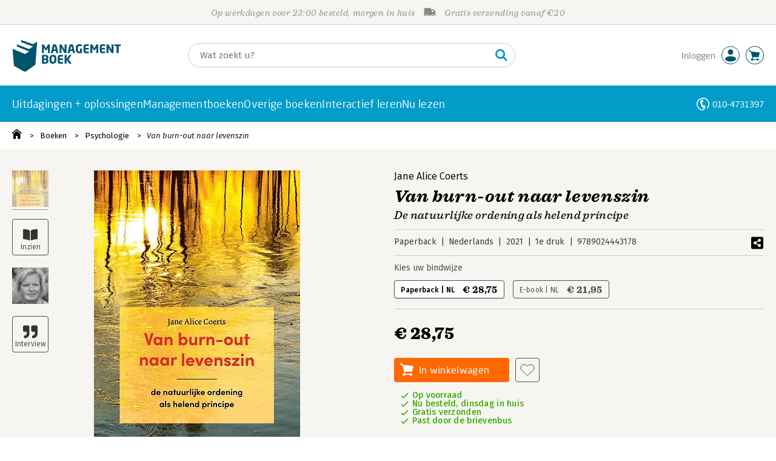

--- FILE ---
content_type: text/html;charset=UTF-8
request_url: https://www.managementboek.nl/boek/9789024443178/van-burn-out-naar-levenszin?tag=9789024443178,menl
body_size: 26640
content:
<!DOCTYPE html>
<html lang="nl">
		<head prefix="og: http://ogp.me/ns#">
			<meta charset="utf-8" />
									<meta name="viewport" content="width=device-width">
			         <meta name="google-site-verification" content="H1GiYedORa3L1oiZMIB3E97h2ZfbO7vT1pEf-FtMiAs" />

						<link rel="dns-prefetch preconnect" href="https://i.mgtbk.nl/platform/m4-managementboek-00140733" />
			<link rel="dns-prefetch preconnect" href="https://managementboek.matomo.cloud" />
			<link rel="dns-prefetch" href="https://www.datadoghq-browser-agent.com" />
			<link rel="dns-prefetch" href="https://www.googletagmanager.com" />
			<link rel="dns-prefetch" href="https://browser-intake-datadoghq.eu" />

						<link fetchpriority="high" rel="preload"    href="https://i.mgtbk.nl/platform/m4-managementboek-00140733/dist/fonts/fonts.css" crossorigin as="style"/>
			<link fetchpriority="high" rel="stylesheet" href="https://i.mgtbk.nl/platform/m4-managementboek-00140733/dist/fonts/fonts.css" crossorigin/>

						<link rel="preload" as="style"  href="https://i.mgtbk.nl/platform/m4-managementboek-00140733/dist/css/managementboek.css"/>
			<link rel="preload" as="style"  href="https://i.mgtbk.nl/platform/m4-managementboek-00140733/dist/css/pages/boeken_info.css"/>
			<link fetchpriority="high" rel="stylesheet" href="https://i.mgtbk.nl/platform/m4-managementboek-00140733/dist/css/managementboek.css" />
			<link fetchpriority="high" rel="stylesheet" href="https://i.mgtbk.nl/platform/m4-managementboek-00140733/dist/css/pages/boeken_info.css" />

						<script nonce="1abb44db119a6a7f" >const shallowCopy=function(original){if("object"!=typeof original)return;let rv={};for(let k in original)if("function"!=typeof original[k])try{rv[k]=JSON.parse(JSON.stringify(original[k]))}finally{}return rv};window.onerror=function(message,source,lineno,column,error){try{if("string"==typeof message&&message.match(/Object Not Found Matching Id:\d+, MethodName:update/))return!0;const report={error:{message:message,source:source,lineno:lineno,column:column},session:null,navigator:shallowCopy(window.navigator),location:shallowCopy(window.location),screen:{resolution:{w:window.innerWidth,h:window.innerHeight,dpr:window.devicePixelRatio},offset:{x:window.scrollX,y:window.scrollY}},stack:error?error.stack:void 0,raw_error:shallowCopy(error)};report.location.referrer=document.referrer,error&&error.reason&&(report.raw_error.reason=shallowCopy(error.reason)),error&&!error.stack&&error.reason&&error.reason.stack&&(report.stack=error.reason.stack,delete report.raw_error.reason.stack),void 0!==report.raw_error&&delete report.raw_error.stack;const navigatorArrays={plugins:1,mimeTypes:1};for(const v in navigatorArrays)if(window.navigator[v]){report.navigator[v]=[];for(const element of window.navigator[v])report.navigator[v].push(shallowCopy(element))}if(report.navigator.connection=shallowCopy(window.navigator.connection),window.localStorage&&window.localStorage.getItem)try{const header=window.localStorage.getItem("header");header&&"undefined"!==header&&(report.header=JSON.parse(header))}catch(e){window.localStorage.removeItem("header")}const r=new XMLHttpRequest;r.open("POST","/api/an-error-occurred",!0),r.onreadystatechange=function(){4==r.readyState&&200!=r.status&&console.error(r)},r.send(JSON.stringify(report))}catch(metaError){console.error(metaError)}},window.onunhandledrejection=function(e){return window.onerror(String(e.reason||"unhandled promise rejection"))};</script>
			<script nonce="1abb44db119a6a7f" >window._initialHeader&&null!=window._initialHeader||(window._initialHeader=null);</script>
			<script nonce="1abb44db119a6a7f"  data-_skin_tag="G-Z83HGREVDY" data-_csrf="iJgjCaS5dbotBUkJQD_t AhztkxtVa3Tt6maL234R" data-_do_not_track="">!function(){try{let _tags=document.getElementsByTagName("script");for(const me of _tags)if(null!==me.dataset)for(let k in me.dataset)try{if(window[k]=me.dataset[k],"_canonical"==k){if(-1!=location.href.indexOf("viewkey"))continue;let currentSearch="";try{currentSearch=location.search||""}catch(searchError){console.error("Error accessing location.search:",searchError)}if(""!=location.hash&&"#"!=location.hash){let eltid="";try{eltid=location.hash.substr(1)}catch(hashError){console.error("Error processing location.hash:",hashError)}try{history.replaceState("","",me.dataset[k]+currentSearch+location.hash)}catch(stateError){console.error("Error in history.replaceState:",stateError)}window.setTimeout(function(){try{let elt=document.getElementById(eltid);null!=elt&&elt.scrollIntoView()}catch(scrollError){console.error("Error in scrollIntoView:",scrollError)}},120)}else try{history.replaceState("","",me.dataset[k]+currentSearch)}catch(stateError){console.error("Error in history.replaceState:",stateError)}}}catch(datasetError){console.error("Error processing dataset item:",datasetError)}}catch(error){console.error("Error in data-as-globals.js:",error)}}();</script>

			
			<meta name="apple-mobile-web-app-status-bar-style" content="black" />
			<meta name="theme-color" content="#019dc8" />

							
				
		
	

	<link rel="preload" as="image" fetchpriority="high" href="https://i.mgtbk.nl/boeken/9789024443178-460x480.jpg?_=none_1" imagesrcset="https://i.mgtbk.nl/boeken/9789024443178-460x480.jpg?_=none_1 460w, https://i.mgtbk.nl/boeken/9789024443178-690x720.jpg?_=none_1 690w, https://i.mgtbk.nl/boeken/9789024443178-920x960.jpg?_=none_1 920w" imagesizes="(max-width: 800px) 150px, 460px"/>

	<link rel="preload" as="script" href="https://i.mgtbk.nl/platform/m4-managementboek-00140733/dist/js/index.js" crossorigin/>
	<link rel="preload" as="script" href="https://i.mgtbk.nl/platform/m4-managementboek-00140733/dist/js/js-fill-auteurinfo.js" crossorigin/>

	<meta name="description" content="In &#039;Van burn-out naar levenszin&#039; beschrijft Jane Alice Coerts de onderliggende oorzaken van een burn-out. - Managementboek.nl - Onze prijs: 28,75"/>
	<title>Van burn-out naar levenszin door Jane Alice Coerts - Managementboek.nl</title>
	<link rel="canonical" href="https://www.managementboek.nl/boek/9789024443178/van-burn-out-naar-levenszin-jane-alice-coerts"/>
	<script type="module" src="https://i.mgtbk.nl/platform/m4-managementboek-00140733/dist/js/js-fill-auteurinfo.js"></script>
	<script nonce="1abb44db119a6a7f"  data-_ean="9789024443178" data-_csrf="iJgjCaS5dbotBUkJQD_t AhztkxtVa3Tt6maL234R" data-_canonical="/boek/9789024443178/van-burn-out-naar-levenszin-jane-alice-coerts">!function(){try{let _tags=document.getElementsByTagName("script");for(const me of _tags)if(null!==me.dataset)for(let k in me.dataset)try{if(window[k]=me.dataset[k],"_canonical"==k){if(-1!=location.href.indexOf("viewkey"))continue;let currentSearch="";try{currentSearch=location.search||""}catch(searchError){console.error("Error accessing location.search:",searchError)}if(""!=location.hash&&"#"!=location.hash){let eltid="";try{eltid=location.hash.substr(1)}catch(hashError){console.error("Error processing location.hash:",hashError)}try{history.replaceState("","",me.dataset[k]+currentSearch+location.hash)}catch(stateError){console.error("Error in history.replaceState:",stateError)}window.setTimeout(function(){try{let elt=document.getElementById(eltid);null!=elt&&elt.scrollIntoView()}catch(scrollError){console.error("Error in scrollIntoView:",scrollError)}},120)}else try{history.replaceState("","",me.dataset[k]+currentSearch)}catch(stateError){console.error("Error in history.replaceState:",stateError)}}}catch(datasetError){console.error("Error processing dataset item:",datasetError)}}catch(error){console.error("Error in data-as-globals.js:",error)}}();</script>

			<meta property="og:url" content="https://www.managementboek.nl/boek/9789024443178/van-burn-out-naar-levenszin-jane-alice-coerts" />
		<meta property="og:title" content="Van burn-out naar levenszin door Jane Alice Coerts - Managementboek.nl" />
		<meta name="image" property="og:image" content="https://i.mgtbk.nl/boeken/9789024443178-460x480.jpg?_=none_1" />
		<meta name="description" property="og:description" content="In &#039;Van burn-out naar levenszin&#039; beschrijft Jane Alice Coerts de onderliggende oorzaken van een burn-out. - Onze prijs: 28,75">
		<meta property="og:type" content="book">
		<meta property="book:isbn" content="9789024443178">
		<meta property="book:author" content="Jane Alice Coerts">
		<meta property="book:release_date" content="2021-12-16">

		<meta name="twitter:card" content="summary_large_image">
		<meta name="twitter:title" content="Van burn-out naar levenszin door Jane Alice Coerts - Managementboek.nl">
		<meta name="twitter:site" content="@Mgtboeknl">
		<meta name="twitter:description" content="In &#039;Van burn-out naar levenszin&#039; beschrijft Jane Alice Coerts de onderliggende oorzaken van een burn-out. - Managementboek.nl - Onze prijs: 28,75">
		<meta name="twitter:image" content="https://i.mgtbk.nl/boeken/9789024443178460x480.jpg?_=none_1">
	
						<link rel="preload" as="script" href="https://i.mgtbk.nl/platform/m4-managementboek-00140733/dist/js/index.js" crossorigin/>
			<link rel="preload" as="script" href="https://i.mgtbk.nl/platform/m4-managementboek-00140733/dist/js/components/poppro.js" crossorigin/>
			<link rel="preload" as="font"   href="https://i.mgtbk.nl/platform/m4-managementboek-00140733/dist/fonts/Fonts/1583922e-a9fc-4dfd-8ae0-2e7464c5bf18.woff2" type="font/woff2" crossorigin/>
			<link rel="preload" as="font"   href="https://i.mgtbk.nl/platform/m4-managementboek-00140733/dist/fonts/Fonts/251538e1-5992-4c57-bda5-983f476dd83f.woff2" type="font/woff2" crossorigin/>
			<link rel="preload" as="font"   href="https://i.mgtbk.nl/platform/m4-managementboek-00140733/dist/fonts/Fonts/36f9521b-d783-4f2c-903c-579ea6fc6764.woff2" type="font/woff2" crossorigin/>
			<link rel="preload" as="font"   href="https://i.mgtbk.nl/platform/m4-managementboek-00140733/dist/fonts/Fonts/504ac6f4-715e-4ccd-a826-d27da07f7274.woff2" type="font/woff2" crossorigin/>
			<link rel="preload" as="font"   href="https://i.mgtbk.nl/platform/m4-managementboek-00140733/dist/fonts/Fonts/7e0f565d-43d4-40ba-a83f-a9ab562fced1.woff2" type="font/woff2" crossorigin/>
			<link rel="preload" as="font"   href="https://i.mgtbk.nl/platform/m4-managementboek-00140733/dist/fonts/Fonts/a53085dd-4493-4430-8349-fd63d6f3e5bc.woff2" type="font/woff2" crossorigin/>
			<link rel="preload" as="font"   href="https://i.mgtbk.nl/platform/m4-managementboek-00140733/dist/fonts/Fonts/e0bd859d-12b1-41c1-9b67-003688d01609.woff2" type="font/woff2" crossorigin/>
			<link rel="preload" as="font"   href="https://i.mgtbk.nl/platform/m4-managementboek-00140733/dist/fonts/Firava.woff2" type="font/woff2" crossorigin/>
			<link rel="preload" as="font"   href="https://i.mgtbk.nl/platform/m4-managementboek-00140733/dist/fonts/FiravaItalic.woff2" type="font/woff2" crossorigin/>

			<link rel="modulepreload" href="https://i.mgtbk.nl/platform/m4-managementboek-00140733/dist/js/index.js">
			<link rel="modulepreload" href="https://i.mgtbk.nl/platform/m4-managementboek-00140733/dist/js/cookie.js">
			<link rel="modulepreload" href="https://i.mgtbk.nl/platform/m4-managementboek-00140733/dist/js/helpers.js">
			<link rel="modulepreload" href="https://i.mgtbk.nl/platform/m4-managementboek-00140733/dist/js/cart.js">
			<link rel="modulepreload" href="https://i.mgtbk.nl/platform/m4-managementboek-00140733/dist/js/post.js">
			<link rel="modulepreload" href="https://i.mgtbk.nl/platform/m4-managementboek-00140733/dist/js/hover.js">
			<link rel="modulepreload" href="https://i.mgtbk.nl/platform/m4-managementboek-00140733/dist/js/auteur_info.js">
			<link rel="modulepreload" href="https://i.mgtbk.nl/platform/m4-managementboek-00140733/dist/js/formfields.js">
			<link rel="modulepreload" href="https://i.mgtbk.nl/platform/m4-managementboek-00140733/dist/js/haring.js">
			<link rel="modulepreload" href="https://i.mgtbk.nl/platform/m4-managementboek-00140733/dist/js/datadog.js">
			<link rel="modulepreload" href="https://i.mgtbk.nl/platform/m4-managementboek-00140733/dist/js/naveen.js">
			<link rel="modulepreload" href="https://i.mgtbk.nl/platform/m4-managementboek-00140733/dist/js/icarus.js">
			<link rel="modulepreload" href="https://i.mgtbk.nl/platform/m4-managementboek-00140733/dist/js/roger.js">
			<link rel="modulepreload" href="https://i.mgtbk.nl/platform/m4-managementboek-00140733/dist/js/inkijkexemplaar.js">
			<link rel="modulepreload" href="https://i.mgtbk.nl/platform/m4-managementboek-00140733/dist/js/boekdetails.js">
			<link rel="modulepreload" href="https://i.mgtbk.nl/platform/m4-managementboek-00140733/dist/js/ajax-data.js">
			<link rel="modulepreload" href="https://i.mgtbk.nl/platform/m4-managementboek-00140733/dist/js/images.js">
			<link rel="modulepreload" href="https://i.mgtbk.nl/platform/m4-managementboek-00140733/dist/js/mainmenu.js">
			<link rel="modulepreload" href="https://i.mgtbk.nl/platform/m4-managementboek-00140733/dist/js/mobile-panels.js">
			<link rel="modulepreload" href="https://i.mgtbk.nl/platform/m4-managementboek-00140733/dist/js/notifications.js">
			<link rel="modulepreload" href="https://i.mgtbk.nl/platform/m4-managementboek-00140733/dist/js/search-overlay.js">
			<link rel="modulepreload" href="https://i.mgtbk.nl/platform/m4-managementboek-00140733/dist/js/tom.js">
			<link rel="modulepreload" href="https://i.mgtbk.nl/platform/m4-managementboek-00140733/dist/js/joe.js">
			<link rel="modulepreload" href="https://i.mgtbk.nl/platform/m4-managementboek-00140733/dist/js/verlanglijst.js">
			<link rel="modulepreload" href="https://i.mgtbk.nl/platform/m4-managementboek-00140733/dist/js/login.js">
			<link rel="modulepreload" href="https://i.mgtbk.nl/platform/m4-managementboek-00140733/dist/js/accountmenu.js">
			<link rel="modulepreload" href="https://i.mgtbk.nl/platform/m4-managementboek-00140733/dist/js/subscribe.js">
			<link rel="modulepreload" href="https://i.mgtbk.nl/platform/m4-managementboek-00140733/dist/js/blog.js">
			<link rel="modulepreload" href="https://i.mgtbk.nl/platform/m4-managementboek-00140733/dist/js/janhendrik.js">


						<script fetchpriority="high" type="module" src="https://i.mgtbk.nl/platform/m4-managementboek-00140733/dist/js/index.js"></script>
			<script defer="defer" src="https://i.mgtbk.nl/platform/m4-managementboek-00140733/dist/js/components/poppro.js"></script>
			<script defer="defer" src="https://i.mgtbk.nl/platform/m4-managementboek-00140733/dist/js/swiped-loader.js"></script>


										<script async src="https://i.mgtbk.nl/platform/m4-managementboek-00140733/dist/js/mtm.js"></script>
					</head>

		<body class="niet-herkend -skin-managementboek loading boeken_info  niet-eprocurement" data-bodyclass="">
			<script nonce="1abb44db119a6a7f" >const mediaMatches=window.matchMedia("(max-width: 800px)");mediaMatches.matches&&document.body.classList.add("-mobile-width"),mediaMatches.addEventListener("change",function(d){d.matches?document.body.classList.add("-mobile-width"):document.body.classList.remove("-mobile-width","-mobile-panel-open","-blur-for-panel")});const searchPanelMatches=window.matchMedia("(max-width: 1024px)");function moveFilterNodeTo(to){const ndTo=document.querySelector(to);if(null!==ndTo){const nd=document.querySelector("#mobile-filteren");null!==nd&&ndTo.appendChild(nd)}}searchPanelMatches.matches&&(document.body.classList.add("-mobile-searchpanel"),document.addEventListener("DOMContentLoaded",function(){moveFilterNodeTo("#panels")})),searchPanelMatches.addEventListener("change",function(d){const sorteerknop=document.querySelector("#sorteerknop");null!==sorteerknop&&(sorteerknop.classList.toggle("-panel-disabled",!d.matches),d.matches?(document.body.classList.add("-mobile-searchpanel"),moveFilterNodeTo("#panels")):(document.body.classList.remove("-mobile-searchpanel"),moveFilterNodeTo("#zoeken-kolommen")))}),document.addEventListener("DOMContentLoaded",function(){const sorteerknop=document.querySelector("#sorteerknop");null!==sorteerknop&&sorteerknop.classList.toggle("-panel-disabled",!searchPanelMatches.matches)});</script>

			<div id="page">
									

<header class="page-header ">

		<svg xmlns="http://www.w3.org/2000/svg" xmlns:xlink="http://www.w3.org/1999/xlink"><symbol viewBox="0 0 448 512" id="arrow-left" xmlns="http://www.w3.org/2000/svg"><path d="m229.9 473.899 19.799-19.799c4.686-4.686 4.686-12.284 0-16.971L94.569 282H436c6.627 0 12-5.373 12-12v-28c0-6.627-5.373-12-12-12H94.569l155.13-155.13c4.686-4.686 4.686-12.284 0-16.971L229.9 38.101c-4.686-4.686-12.284-4.686-16.971 0L3.515 247.515c-4.686 4.686-4.686 12.284 0 16.971L212.929 473.9c4.686 4.686 12.284 4.686 16.971-.001"/></symbol><symbol viewBox="0 0 14 14" id="arrow-right"><path d="m5.953 1.09.694-.693a.747.747 0 0 1 1.06 0l6.074 6.072a.747.747 0 0 1 0 1.06l-6.075 6.074a.747.747 0 0 1-1.06 0l-.693-.694a.75.75 0 0 1 .013-1.072L9.73 8.25H.75A.75.75 0 0 1 0 7.5v-1c0-.416.334-.75.75-.75h8.981L5.966 2.163a.745.745 0 0 1-.013-1.072z"/></symbol><symbol viewBox="0 0 30 30" id="avatar" xmlns="http://www.w3.org/2000/svg"><g fill="none" fill-rule="evenodd"><circle cx="15" cy="15" r="14.5" fill="#FFF" stroke="#00556c"/><path fill="#00556c" d="M18.158 13.032q1.263-1.279 1.263-3.225t-1.263-3.224Q16.895 5.303 15 5.25q-1.895.054-3.158 1.333t-1.263 3.224 1.263 3.225T15 14.312c1.895 0 2.316-.427 3.158-1.28m3.21 11.135Q18.842 25.447 15 25.5q-3.843-.054-6.369-1.333c-1.587-.803-2.448-1.799-2.602-2.98-.028-.037-.018-.072-.015-.109-.003-.037-.013-.072-.014-.109.183-1.182 1.044-2.176 2.631-2.98q2.526-1.28 6.369-1.333 3.842.054 6.369 1.333c1.587.804 2.447 1.798 2.601 2.98.029.037.019.072.016.11.003.036.013.07.014.108-.184 1.181-1.044 2.177-2.631 2.98z"/></g></symbol><symbol viewBox="0 0 18 18" id="avatar-check" xmlns="http://www.w3.org/2000/svg"><g fill="none" fill-rule="evenodd"><path fill="#00556c" stroke="#FFF" d="M17 8.75a8.25 8.25 0 1 1-16.5 0 8.25 8.25 0 0 1 16.5 0z"/><path fill="#FFF" d="m7.854 12.854 5.75-5.75a.5.5 0 0 0 0-.708l-.708-.707a.5.5 0 0 0-.707 0L7.5 10.38 5.31 8.19a.5.5 0 0 0-.706 0l-.708.707a.5.5 0 0 0 0 .708l3.25 3.25a.5.5 0 0 0 .708 0z"/></g></symbol><symbol viewBox="0 0 30 30" id="avatar-hover" xmlns="http://www.w3.org/2000/svg"><g fill="none" fill-rule="evenodd"><circle cx="15" cy="15" r="14.5" fill="#00556c" stroke="#00556c"/><path fill="#FFF" d="M18.158 13.032q1.263-1.279 1.263-3.225t-1.263-3.224Q16.895 5.303 15 5.25q-1.895.054-3.158 1.333t-1.263 3.224 1.263 3.225T15 14.312c1.895 0 2.316-.427 3.158-1.28m3.21 11.135Q18.842 25.447 15 25.5q-3.843-.054-6.369-1.333c-1.587-.803-2.448-1.799-2.602-2.98-.028-.037-.018-.072-.015-.109-.003-.037-.013-.072-.014-.109.183-1.182 1.044-2.176 2.631-2.98q2.526-1.28 6.369-1.333 3.842.054 6.369 1.333c1.587.804 2.447 1.798 2.601 2.98.029.037.019.072.016.11.003.036.013.07.014.108-.184 1.181-1.044 2.177-2.631 2.98z"/></g></symbol><symbol fill="#00556C" viewBox="0 0 58 74" id="boek" xmlns="http://www.w3.org/2000/svg"><path d="M52.5 58.6 32.2 73.2c-1.2.8-4 1.3-6.5 0L4.3 61.1c-.8-.4-1.2-1.3-1.3-2.4L0 20.6l29.1 12.2 9.8-5.9-28.6-11.7-.3-5.1 28.4 11 9.6-5.8L20.1 5 20 0l27.7 9.6 10-5.8-4 52.4q-.15 1.5-1.2 2.4"/></symbol><symbol viewBox="0 0 30 30" id="cart-hover" xmlns="http://www.w3.org/2000/svg"><g fill="none" fill-rule="evenodd"><circle cx="15" cy="15" r="14.5" fill="#00556c" stroke="#00556c"/><path fill="#FFF" d="M20.601 18.283c.56 0 1.01-.46 1.01-1.026L23 11.463c0-.567-.452-1.026-1.01-1.026L9.781 9.026q-.106 0-.207.02L8.115 8.013c.009-.058.018-.114.018-.174 0-.739-.59-1.338-1.317-1.338S5.5 7.099 5.5 7.838s.59 1.338 1.316 1.338c.145 0 .281-.03.412-.074l1.586 1.125 1.692 7.03c0 .423.252.784.61.942l-.624 2.106a1.834 1.834 0 0 0-1.717 1.842c0 1.022.816 1.853 1.822 1.853a1.82 1.82 0 0 0 1.704-1.211h5.606A1.82 1.82 0 0 0 19.609 24c1.007 0 1.824-.83 1.824-1.853s-.817-1.852-1.824-1.852a1.82 1.82 0 0 0-1.653 1.082h-5.705a1.8 1.8 0 0 0-.448-.61l.738-2.484z"/></g></symbol><symbol viewBox="0 0 35 35" id="cart-neutral" xmlns="http://www.w3.org/2000/svg"><g fill="none" fill-rule="evenodd" transform="matrix(1.16673 0 0 1.16661 0 .002)"><circle cx="15" cy="15" r="14.5" fill="#fff" stroke="#00556c"/><path fill="#00556c" d="M20.601 18.283c.56 0 1.01-.46 1.01-1.026L23 11.463c0-.567-.452-1.026-1.01-1.026L9.781 9.026q-.106 0-.207.02L8.115 8.013c.009-.058.018-.114.018-.174 0-.739-.59-1.338-1.317-1.338S5.5 7.099 5.5 7.838s.59 1.338 1.316 1.338c.145 0 .281-.03.412-.074l1.586 1.125 1.692 7.03c0 .423.252.784.61.942l-.624 2.106a1.834 1.834 0 0 0-1.717 1.842c0 1.022.816 1.853 1.822 1.853a1.82 1.82 0 0 0 1.704-1.211h5.606A1.82 1.82 0 0 0 19.609 24c1.007 0 1.824-.83 1.824-1.853s-.817-1.852-1.824-1.852a1.82 1.82 0 0 0-1.653 1.082h-5.705a1.8 1.8 0 0 0-.448-.61l.738-2.484z"/></g></symbol><symbol viewBox="0 0 448 512" id="check-square" xmlns="http://www.w3.org/2000/svg"><path d="M400 480H48c-26.51 0-48-21.49-48-48V80c0-26.51 21.49-48 48-48h352c26.51 0 48 21.49 48 48v352c0 26.51-21.49 48-48 48m-204.686-98.059 184-184c6.248-6.248 6.248-16.379 0-22.627l-22.627-22.627c-6.248-6.248-16.379-6.249-22.628 0L184 302.745l-70.059-70.059c-6.248-6.248-16.379-6.248-22.628 0l-22.627 22.627c-6.248 6.248-6.248 16.379 0 22.627l104 104c6.249 6.25 16.379 6.25 22.628.001"/></symbol><symbol viewBox="0 0 256 512" id="chevron-right" xmlns="http://www.w3.org/2000/svg"><path d="M24.707 38.101 4.908 57.899c-4.686 4.686-4.686 12.284 0 16.971L185.607 256 4.908 437.13c-4.686 4.686-4.686 12.284 0 16.971L24.707 473.9c4.686 4.686 12.284 4.686 16.971 0l209.414-209.414c4.686-4.686 4.686-12.284 0-16.971L41.678 38.101c-4.687-4.687-12.285-4.687-16.971 0"/></symbol><symbol viewBox="0 0 320 512" id="cross-regular" xmlns="http://www.w3.org/2000/svg"><path d="m207.6 256 107.72-107.72c6.23-6.23 6.23-16.34 0-22.58l-25.03-25.03c-6.23-6.23-16.34-6.23-22.58 0L160 208.4 52.28 100.68c-6.23-6.23-16.34-6.23-22.58 0L4.68 125.7c-6.23 6.23-6.23 16.34 0 22.58L112.4 256 4.68 363.72c-6.23 6.23-6.23 16.34 0 22.58l25.03 25.03c6.23 6.23 16.34 6.23 22.58 0L160 303.6l107.72 107.72c6.23 6.23 16.34 6.23 22.58 0l25.03-25.03c6.23-6.23 6.23-16.34 0-22.58z"/></symbol><symbol viewBox="0 0 19 13" id="delivery-truck" xmlns="http://www.w3.org/2000/svg"><path d="M4.18 10.64a1.14 1.14 0 1 0 0 2.281 1.14 1.14 0 0 0 0-2.28"/><path d="M12.503 4.18c0-.21.17-.38.38-.38h1.483c.097 0 .191.037.261.105l1.54 1.466c.116.11.189.19.189.33 0 .21-.17.38-.38.38h-3.093a.38.38 0 0 1-.38-.38zm5.526.703-2.28-2.37a.76.76 0 0 0-.548-.233h-3.8v-.76A1.52 1.52 0 0 0 9.88 0h-7.6C1.44 0 .76.68.76 1.52v7.6a.76.76 0 0 0-.76.76v1.14c0 .42.34.76.76.76h1.52c0-1.047.853-1.9 1.9-1.9 1.048 0 1.9.853 1.9 1.9h6.081c0-1.047.852-1.9 1.9-1.9s1.9.853 1.9 1.9h1.52c.42 0 .76-.34.76-.76V5.412a.76.76 0 0 0-.212-.528z"/><path d="M14.061 10.64a1.14 1.14 0 1 0 0 2.281 1.14 1.14 0 0 0 0-2.28"/></symbol><symbol viewBox="0 0 16 16" id="home" xmlns="http://www.w3.org/2000/svg"><path d="M15.506 6.128c-.003.083 0 .167 0 .25h.009c-.008.151.002.307-.03.453-.092.399-.439.636-.854.597-.378-.034-.676-.351-.686-.768-.004-.167-.069-.262-.19-.359q-2.716-2.153-5.428-4.31c-.404-.322-.744-.323-1.148-.002a2249 2249 0 0 1-5.454 4.33c-.111.088-.163.174-.166.322-.006.426-.301.753-.684.788-.417.04-.788-.193-.849-.597-.046-.31-.021-.634.003-.95.015-.193.154-.337.306-.458A2765 2765 0 0 1 6.637.42c.711-.564 1.525-.558 2.242.008l6.287 4.994a.83.83 0 0 1 .34.706M1.98 15.379V8.44l.001-.024v-.348a.95.95 0 0 1 .378-.799q2.4-1.959 4.796-3.921c.435-.356.756-.357 1.188-.003q2.4 1.971 4.808 3.93c.25.205.37.45.37.772q-.002 1.767-.002 3.532v3.801a.62.62 0 0 1-.62.62H9.275v-5.074H6.24V16H2.602a.62.62 0 0 1-.62-.62z"/></symbol><symbol viewBox="0 0 384 512" id="light-arrow-to-bottom" xmlns="http://www.w3.org/2000/svg"><!--! Font Awesome Pro 6.4.0 by @fontawesome - https://fontawesome.com License - https://fontawesome.com/license (Commercial License) Copyright 2023 Fonticons, Inc.--><path d="M16 480c-8.8 0-16-7.2-16-16s7.2-16 16-16h352c8.8 0 16 7.2 16 16s-7.2 16-16 16zm187.3-100.7c-6.2 6.2-16.4 6.2-22.6 0l-128-128c-6.2-6.2-6.2-16.4 0-22.6s16.4-6.2 22.6 0L176 329.4V48c0-8.8 7.2-16 16-16s16 7.2 16 16v281.4l100.7-100.7c6.2-6.2 16.4-6.2 22.6 0s6.2 16.4 0 22.6z"/></symbol><symbol fill="#00556C" viewBox="0 0 254 73.998" id="logo" xmlns="http://www.w3.org/2000/svg"><path d="M87 30.6h-3.6c-.2 0-.4-.2-.4-.5V18.6c0-.2-.1-.2-.1-.2-.1 0-.1.1-.2.2l-2.5 4.5c-.2.3-.5.5-.8.5H77c-.4 0-.6-.1-.8-.5l-2.5-4.5c-.1-.1-.1-.2-.2-.2s-.1 0-.1.2v11.5c0 .3-.2.5-.4.5h-3.6c-.2 0-.5-.1-.5-.4V11.1c0-.6.4-.9 1-.9h2.6c.6 0 1 .3 1.2.7l4.2 7.8c.1.2.2.4.3.4s.2-.1.3-.4l4.2-7.8c.2-.5.6-.7 1.2-.7h2.6c.6 0 1 .4 1 1v19.1c-.1.2-.3.3-.5.3m20.1 0h-3.9c-.3 0-.5-.2-.6-.5l-1-4.5H96l-1 4.5c-.1.3-.3.5-.6.5h-3.9c-.3 0-.5-.2-.5-.4v-.1l4.1-17c.6-2.6 2.7-3.1 4.6-3.1s3.9.4 4.5 3.1l4.1 17v.1c.3.3.1.4-.2.4m-7.9-16.3c-.1-.3-.1-.4-.4-.4-.2 0-.3.1-.4.4l-1.7 7.6h4.1zm26.2 16.3h-2.7c-.6 0-1-.1-1.4-.9L115 18.9c-.1-.2-.2-.2-.2-.2-.1 0-.1.1-.1.2V30c0 .3-.2.5-.6.5h-3.3c-.3 0-.6-.2-.6-.5V11.2c0-.6.5-1 1-1h2.8c.6 0 .8.3 1.2.9l6.5 11.3c.1.2.1.2.2.2s.1-.1.1-.2V10.7c0-.3.2-.5.6-.5h3.3c.3 0 .6.2.6.5v18.9c0 .6-.5 1-1.1 1m20.8 0h-3.9c-.3 0-.5-.2-.6-.5l-1-4.5h-5.6l-1 4.5c-.1.3-.3.5-.6.5h-3.9c-.3 0-.5-.2-.5-.4v-.1l4.1-17c.6-2.6 2.7-3.1 4.6-3.1s3.9.4 4.5 3.1l4.1 17v.1c.2.3 0 .4-.2.4m-7.9-16.3c-.1-.3-.1-.4-.4-.4-.2 0-.3.1-.4.4l-1.7 7.6h4.1zm24.2 0q-.15 0 0 0c-1.4-.1-3.5-.2-5.8-.2-2.2 0-3.6 1.1-3.6 4.7v3.4c0 3.8 1.7 4.7 3.1 4.7.8 0 1.5 0 2.1-.1v-6.3c0-.3.2-.5.5-.5h3.5c.3 0 .6.2.6.5v9.2c0 .4-.1.5-.6.6-1.5.3-3.4.6-6.2.6-3.1 0-7.9-1.8-7.9-8.7v-3.4c0-7 4.4-8.8 8.4-8.8 2.8 0 4.7.4 5.8.6.3.1.5.2.5.4v2.9c0 .3-.2.4-.4.4m16 16.2c-1 .1-2.4.4-5.3.4-3.6 0-6.7-.9-6.7-5.9v-9.1c0-5 3.2-5.9 6.7-5.9 3 0 4.4.2 5.3.4.4.1.6.2.6.5v2.6c0 .3-.2.5-.6.5H173c-1.3 0-1.8.4-1.8 1.9v2.5h7.1c.3 0 .6.2.6.6v2.6c0 .3-.2.5-.6.5h-7.1V25c0 1.4.5 1.9 1.8 1.9h5.6c.3 0 .6.2.6.5V30c-.1.3-.3.5-.7.5m22.2.1h-3.6c-.2 0-.4-.2-.4-.5V18.6c0-.2-.1-.2-.1-.2-.1 0-.1.1-.2.2l-2.5 4.5c-.2.3-.5.5-.8.5h-2.2c-.4 0-.6-.1-.8-.5l-2.5-4.5c-.1-.1-.1-.2-.2-.2s-.1 0-.1.2v11.5c0 .3-.2.5-.4.5H183c-.2 0-.5-.1-.5-.4V11.1c0-.6.4-.9 1-.9h2.6c.6 0 1 .3 1.2.7l4.2 7.8c.1.2.2.4.3.4s.2-.1.3-.4l4.2-7.8c.2-.5.6-.7 1.2-.7h2.6c.6 0 1 .4 1 1v19.1c.1.2-.1.3-.4.3m16-.1c-1 .1-2.4.4-5.3.4-3.6 0-6.7-.9-6.7-5.9v-9.1c0-5 3.2-5.9 6.7-5.9 3 0 4.4.2 5.3.4.4.1.6.2.6.5v2.6c0 .3-.2.5-.6.5h-5.6c-1.3 0-1.8.4-1.8 1.9v2.5h7.1c.3 0 .6.2.6.6v2.6c0 .3-.2.5-.6.5h-7.1V25c0 1.4.5 1.9 1.8 1.9h5.6c.3 0 .6.2.6.5V30c0 .3-.2.5-.6.5m19.1.1h-2.7c-.6 0-1-.1-1.4-.9l-6.3-10.8c-.1-.2-.2-.2-.2-.2-.1 0-.1.1-.1.2V30c0 .3-.2.5-.6.5h-3.3c-.3 0-.6-.2-.6-.5V11.2c0-.6.5-1 1-1h2.8c.6 0 .8.3 1.2.9l6.5 11.3c.1.2.1.2.2.2s.1-.1.1-.2V10.7c0-.3.2-.5.6-.5h3.3c.3 0 .6.2.6.5v18.9c0 .6-.5 1-1.1 1m17.6-16.5H249v16c0 .3-.2.5-.6.5h-3.6c-.3 0-.6-.2-.6-.5v-16h-4.5c-.3 0-.6-.2-.6-.5v-2.8c0-.3.2-.5.6-.5h13.7c.3 0 .6.2.6.5v2.8c0 .3-.3.5-.6.5m-178 41.5c-1.8 0-4-.1-5-.3-1.1-.2-1.5-.5-1.5-1.8V36.8c0-1.2.4-1.6 1.5-1.8.9-.1 3.2-.3 4.9-.3 5.2 0 8.7 1.4 8.7 5.7v.5c0 1.8-.9 3.3-2.3 4 1.5.7 2.5 2.2 2.5 4.1v.4c-.1 4.9-4.1 6.2-8.8 6.2m4-14.9c0-1.5-1-2.2-3.8-2.2h-2.1v4.8h3.1c2.2 0 2.8-1 2.8-2.2zm.1 8.4c0-1.3-.7-2.4-2.9-2.4h-3.1v5.1h2.3c2.8 0 3.7-.9 3.7-2.4zm15.2 6.5c-4.5 0-8.2-2.4-8.2-8.8v-3.3c0-6.4 3.6-8.8 8.2-8.8 4.5 0 8.2 2.4 8.2 8.8v3.3c-.1 6.4-3.7 8.8-8.2 8.8m3.4-12.1c0-3.3-1.1-4.7-3.4-4.7s-3.4 1.4-3.4 4.7v3.3c0 3.3 1.1 4.7 3.4 4.7s3.4-1.4 3.4-4.7zM118 55.3c-1 .1-2.4.4-5.3.4-3.6 0-6.7-.9-6.7-5.9v-9.1c0-5 3.2-5.9 6.7-5.9 3 0 4.4.2 5.3.4.4.1.6.2.6.5v2.6c0 .3-.2.5-.6.5h-5.6c-1.3 0-1.8.4-1.8 1.9v2.5h7.1c.3 0 .6.2.6.5v2.6c0 .3-.2.5-.6.5h-7.1v2.9c0 1.4.5 1.9 1.8 1.9h5.6c.3 0 .6.2.6.5v2.6q0 .45-.6.6m20.1-19.7-6.6 9.3 6.6 9.9c.1.1.1.2.1.3 0 .2-.1.3-.4.3h-4.7c-.3 0-.5-.2-.6-.4l-5.6-9.1v8.9c0 .3-.2.5-.6.5h-3.6c-.3 0-.6-.2-.6-.5V35.5c0-.3.2-.5.6-.5h3.6c.3 0 .6.2.6.5v8.7l6.1-8.9q.15-.3.6-.3h4.2c.3 0 .4.1.4.3 0 .1 0 .2-.1.3m-85.6 23L32.2 73.2c-1.2.8-4 1.3-6.5 0L4.3 61.1c-.8-.4-1.2-1.3-1.3-2.4L0 20.6l29.1 12.2 9.8-5.9-28.6-11.7-.3-5.1 28.4 11 9.6-5.8L20.1 5 20 0l27.7 9.6 10-5.8-4 52.4q-.15 1.5-1.2 2.4"/></symbol><symbol viewBox="0 0 21 21" id="phone" xmlns="http://www.w3.org/2000/svg"><path fill="#fff" fill-rule="evenodd" d="M10.5 0c2.9 0 5.525 1.177 7.425 3.079A10.5 10.5 0 0 1 21 10.51c0 2.883-1.16 5.494-3.036 7.393-.784.17-1.283-.286-1.017-1.147a8.96 8.96 0 0 0 2.525-6.246 8.96 8.96 0 0 0-2.628-6.35A8.94 8.94 0 0 0 10.5 1.53a8.94 8.94 0 0 0-6.344 2.63 8.96 8.96 0 0 0-2.628 6.35 8.96 8.96 0 0 0 2.628 6.351 8.97 8.97 0 0 0 3.812 2.268 9.4 9.4 0 0 0 2.036.349q.514-.019.901-.203a1.54 1.54 0 0 0 .84-.99c.103-.355.112-.78.012-1.261a12 12 0 0 1-2.22-.348c-2.139-4.469-2.653-5.885-3.885-10.684 1.04-1.433 2.317-2.628 3.994-3.43a9 9 0 0 1 1.515 4.453c-.664.58-1.583 1.036-2.565 1.376l1.655 4.554c.97-.372 1.967-.614 2.849-.598a9 9 0 0 1 1.697 4.386q-.752.194-1.494.263a4 4 0 0 1-.095 1.681c-.13.45-.342.847-.625 1.18-.284.333-.64.602-1.057.797-1.259.593-2.712.32-3.996-.06a10.5 10.5 0 0 1-4.455-2.65A10.49 10.49 0 0 1 0 10.51c0-2.9 1.176-5.529 3.075-7.43A10.46 10.46 0 0 1 10.5 0"/></symbol><symbol viewBox="0 0 30 30" id="social-facebook" xmlns="http://www.w3.org/2000/svg"><rect width="30" height="30" fill="#00556c" rx="4"/><path fill="#FFF" d="M23.003 7.97v14.238c0 .49-.397.883-.882.883h-4.08v-6.195h2.079l.31-2.415h-2.393v-1.544c0-.7.193-1.175 1.197-1.175h1.279V9.6a17 17 0 0 0-1.865-.096c-1.844 0-3.109 1.125-3.109 3.194v1.783h-2.086v2.415h2.086v6.199H7.88a.884.884 0 0 1-.882-.883V7.971c0-.486.397-.883.882-.883h14.238c.49 0 .886.397.886.883z"/></symbol><symbol viewBox="0 0 30 30" id="social-instagram" xmlns="http://www.w3.org/2000/svg"><rect width="30" height="30" fill="#00556c" rx="4"/><path fill="#FFF" d="M15.004 10.983a4.1 4.1 0 0 1 4.105 4.105 4.1 4.1 0 0 1-4.105 4.105 4.1 4.1 0 0 1-4.106-4.105 4.1 4.1 0 0 1 4.106-4.105m0 6.774a2.674 2.674 0 0 0 2.668-2.67 2.67 2.67 0 0 0-2.668-2.668 2.67 2.67 0 0 0-2.67 2.669 2.674 2.674 0 0 0 2.67 2.669m5.23-6.942a.955.955 0 0 1-.957.957.958.958 0 1 1 .957-.957m2.719.972c.075 1.322.075 5.28 0 6.602-.064 1.283-.357 2.419-1.293 3.355-.936.94-2.073 1.233-3.355 1.293-1.322.075-5.284.075-6.606 0-1.283-.064-2.415-.357-3.355-1.293s-1.233-2.072-1.293-3.355c-.075-1.322-.075-5.284 0-6.606.064-1.283.353-2.419 1.293-3.355s2.076-1.229 3.355-1.29c1.322-.075 5.284-.075 6.606 0 1.282.065 2.419.358 3.355 1.294.94.936 1.232 2.072 1.293 3.355m-1.708 8.02c.418-1.05.322-3.554.322-4.72 0-1.164.096-3.665-.322-4.719a2.7 2.7 0 0 0-1.522-1.522c-1.05-.414-3.555-.321-4.72-.321s-3.665-.097-4.72.321a2.7 2.7 0 0 0-1.521 1.522c-.415 1.05-.322 3.555-.322 4.72s-.096 3.666.322 4.72a2.7 2.7 0 0 0 1.522 1.522c1.05.414 3.555.321 4.72.321s3.665.097 4.72-.321a2.7 2.7 0 0 0 1.521-1.522z"/></symbol><symbol viewBox="0 0 30 30" id="social-linkedin" xmlns="http://www.w3.org/2000/svg"><rect width="30" height="30" fill="#00556c" rx="4"/><path fill="#FFF" d="M10.58 21.951H7.26V11.265h3.319zM8.919 9.807c-1.061 0-1.922-.879-1.922-1.94a1.923 1.923 0 0 1 3.844 0c0 1.061-.861 1.94-1.922 1.94m14.084 12.144h-3.315V16.75c0-1.24-.025-2.83-1.725-2.83-1.725 0-1.99 1.348-1.99 2.74v5.292h-3.315V11.265h3.183v1.458h.046c.443-.84 1.526-1.726 3.14-1.726 3.359 0 3.976 2.212 3.976 5.084z"/></symbol><symbol viewBox="0 0 41 41" id="social-twitter" xmlns="http://www.w3.org/2000/svg"><g fill="none" fill-rule="nonzero"><path fill="#00556c" d="M5.857 0A5.863 5.863 0 0 0 0 5.857v29.286A5.863 5.863 0 0 0 5.857 41h29.286A5.863 5.863 0 0 0 41 35.143V5.857A5.863 5.863 0 0 0 35.143 0z"/><path fill="#FFF" d="m33.047 7.688-9.5 10.854 11.175 14.77h-8.75l-6.845-8.96-7.843 8.96H6.937L17.096 21.7 6.379 7.687h8.969l6.195 8.191 7.157-8.19z"/><path fill="#00556c" d="M29.588 30.713 14.038 10.15h-2.59l15.724 20.564h2.407z"/></g></symbol><symbol viewBox="0 0 30 30" id="social-youtube" xmlns="http://www.w3.org/2000/svg"><rect width="30" height="30" fill="#00556c" rx="4"/><path fill="#FFF" d="M24.348 10.378c.408 1.532.408 4.727.408 4.727s0 3.196-.408 4.727a2.42 2.42 0 0 1-1.725 1.709c-1.521.41-7.623.41-7.623.41s-6.102 0-7.623-.41a2.42 2.42 0 0 1-1.725-1.709c-.408-1.531-.408-4.727-.408-4.727s0-3.195.408-4.727a2.45 2.45 0 0 1 1.725-1.736c1.521-.41 7.623-.41 7.623-.41s6.102 0 7.623.41c.84.226 1.5.891 1.725 1.736m-11.344 7.629 5.1-2.902-5.1-2.9z"/></symbol><symbol viewBox="0 0 448 512" id="solid-arrow-left" xmlns="http://www.w3.org/2000/svg"><path d="m257.5 445.1-22.2 22.2c-9.4 9.4-24.6 9.4-33.9 0L7 273c-9.4-9.4-9.4-24.6 0-33.9L201.4 44.7c9.4-9.4 24.6-9.4 33.9 0l22.2 22.2c9.5 9.5 9.3 25-.4 34.3L136.6 216H424c13.3 0 24 10.7 24 24v32c0 13.3-10.7 24-24 24H136.6l120.5 114.8c9.8 9.3 10 24.8.4 34.3"/></symbol><symbol viewBox="0 0 352 512" id="times" xmlns="http://www.w3.org/2000/svg"><path d="m242.72 256 100.07-100.07c12.28-12.28 12.28-32.19 0-44.48l-22.24-22.24c-12.28-12.28-32.19-12.28-44.48 0L176 189.28 75.93 89.21c-12.28-12.28-32.19-12.28-44.48 0L9.21 111.45c-12.28 12.28-12.28 32.19 0 44.48L109.28 256 9.21 356.07c-12.28 12.28-12.28 32.19 0 44.48l22.24 22.24c12.28 12.28 32.2 12.28 44.48 0L176 322.72l100.07 100.07c12.28 12.28 32.2 12.28 44.48 0l22.24-22.24c12.28-12.28 12.28-32.19 0-44.48z"/></symbol><symbol viewBox="0 0 16 14" id="tw" xmlns="http://www.w3.org/2000/svg"><path fill="#1E1E1E" d="M7.962 0 0 4.597v9.216h15.924V4.597z"/><path fill="#BDEA18" d="m15.074 5.579-6.687 3.86v3.524h6.687z"/><path fill="#FC3F4D" d="M.85 12.963h6.687V9.439L.85 5.58z"/><path fill="#FFF" d="m1.276 4.843 6.686 3.86 6.687-3.86L7.962.98z"/></symbol><symbol viewBox="0 0 30 30" id="wishlist" xmlns="http://www.w3.org/2000/svg"><g fill="none" fill-rule="evenodd"><circle cx="15" cy="15" r="14.5" fill="#FFF" stroke="#00556c"/><path fill="#00556c" d="M15 24a.61.61 0 0 1-.442-.188l-6.268-6.27C8.21 17.469 6 15.375 6 12.875 6 9.823 7.798 8 10.801 8 12.56 8 14.206 9.438 15 10.25 15.794 9.437 17.44 8 19.199 8 22.202 8 24 9.823 24 12.875c0 2.5-2.21 4.594-2.3 4.688l-6.258 6.25A.61.61 0 0 1 15 24"/></g></symbol><symbol viewBox="0 0 30 30" id="wishlist-hover" xmlns="http://www.w3.org/2000/svg"><g fill="none" fill-rule="evenodd"><circle cx="15" cy="15" r="15" fill="#00556c"/><path fill="#FFF" d="M15 24a.61.61 0 0 1-.442-.188l-6.268-6.27C8.21 17.469 6 15.375 6 12.875 6 9.823 7.798 8 10.801 8 12.56 8 14.206 9.438 15 10.25 15.794 9.437 17.44 8 19.199 8 22.202 8 24 9.823 24 12.875c0 2.5-2.21 4.594-2.3 4.688l-6.258 6.25A.61.61 0 0 1 15 24"/></g></symbol></svg>

	<div class="page-top">
		<i>Op werkdagen voor 23:00 besteld, morgen in huis</i>
		<svg class="truck _hide-mobile"><use xlink:href="#delivery-truck"/></svg>
		<i class="_hide-mobile">Gratis verzending vanaf €20</i>
		<span id="w"></span>
	</div>

		<div class="searchbar">
		<div class="container">
										<div class="searchbar-logo">
					<a href="/"><svg class="logo"><use xlink:href="#logo"/></svg></a>
				</div>
			
										<div class="search-container">
											<div class="searchbar-input">
							<div class="container">
								<input type="text" name="-js-primary-search-trigger-p" class="-js-primary-search-trigger" placeholder="Wat zoekt u?" data-zoekcat="/zoeken" />
								<button></button>
								<span class="search-text-border"></span>
							</div>
						</div>
									</div>
			
			<div class="searchbar-account -loading">
								<div class="name -js-username"><span>-</span></div>
				<div class="inloggen"><span>Inloggen</span></div>

								<div class="avatar -js-panel-trigger" rel="accountmenu">
					<svg class="-normal"><use xlink:href="#avatar"/></svg>
					<svg class="-hover"><use xlink:href="#avatar-hover"/></svg>
					<svg class="check"><use xlink:href="#avatar-check"/></svg>
					<span></span>

											<div id="accountmenu" class="accountmenu-container mobile-panel -top">
							<div class="overlay"></div>
							<div class="container">
								<div class="accountheader">
									<div class="avatar -js-panel-trigger" rel="accountmenu">
										<svg class="-normal"><use xlink:href="#avatar"/></svg>
										<svg class="-hover"><use xlink:href="#avatar-hover"/></svg>
										<svg class="check"><use xlink:href="#avatar-check"/></svg>
									</div>

									<b class="name -js-username -mobile">--</b>
									<b class="inloggen">Inloggen</b>
									<div class="-js-panel-close" rel="accountmenu"><svg class="-js-close-notification close"><use xlink:href="#times"/></svg></div>
								</div>
								<div class="accountmenu">
									<ul>
																					<li class="account-dashboard"><i></i><a href="/uwaccount">accountoverzicht</a></li>

											<li class="account-bestellingen"><i></i><a href="/uwaccount/bestellingen">bestellingen</a></li>
											<li class="account-facturen"><i></i><a href="/uwaccount/facturen">facturen betalen</a></li>
											<li class="account-downloadcentrum"><i></i><a href="/uwaccount/downloadcentrum">downloadcentrum</a></li>
											<li class="account-summaries"><i></i><a href="/uwaccount/summaries">summaries</a></li>

											<li class="account-accountgegevens"><i></i><a href="/uwaccount/adres">gegevens</a></li>

											<li class="account-nieuwsbrief"><i></i><a href="/uwaccount/nieuwsbrief">nieuwsbrief</a></li>
											<li class="account-affiliate"><i></i><a href="/uwaccount/affiliate/overzicht">partnerprogramma</a></li>
											<li class="account-financieel"><i></i><a href="/uwaccount/financieel">financieel</a></li>

											<li class="account-inloggen"><i></i><a href="/login">inloggen</a></li>

											<li class="account-uitloggen"><i></i><a href="/login?logout=1&amp;continue=%2F">uitloggen</a></li>
																			</ul>
								</div>
							</div>
						</div>
									</div>

				<div class="wishlist -js-wishlist" rel="verlanglijst" >
					<svg class="-normal"><use xlink:href="#wishlist"/></svg>
					<svg class="-hover"><use xlink:href="#wishlist-hover"/></svg>
					<u></u>
				</div>

													<div class="cart -js-cart-trigger" >
						<svg class="-normal"><use xlink:href="#cart-neutral"/></svg>
						<svg class="-hover"><use xlink:href="#cart-hover"/></svg>
						<u></u>

												<div id="cart" class="cart-container -top">
							<div class="container">
								<h4>Uw winkelwagen</h4>
								<div class="contents">
									<div class="cover"></div>
									<div class="info"></div>
								</div>
								<div class="buttons">
									<div class="border"></div>
									<a class="butters -js-cart-winkelwagen -lightblue -fullwidth" href="/checkout/winkelwagen">Naar winkelwagen</a>
									<a class="butters -js-verder-winkelen -transparent -minishadow -fullwidth" href="#">Verder winkelen</a>
								</div>
							</div>
						</div>
						<div class="overlay"></div>
											</div>
				
			</div>
		</div>
	</div>

					<div class="navbar -for-mobile" >
			<div class="container">
				<div class="menu">
					<div class="hamburger hamburger--squeeze">
						<span class="hamburger-box">
							<span class="hamburger-inner"></span>
						</span>
					</div>
				</div>
				<div class="search-container">
											<div class="searchbar-input">
							<div class="container">
								<input type="text" name="-js-primary-search-trigger-p" class="-js-primary-search-trigger" placeholder="Wat zoekt u?" data-zoekcat="/zoeken" />
								<button></button>
								<span class="search-text-border"></span>
							</div>
						</div>
					
				</div>
			</div>
		</div>
		
				<div class="navbar -for-desktop" >
			<div class="container">
				<div class="navbar-menu">	<!-- MENU -->
	<div class="page-mainmenu-container">
	<nav class="page-mainmenu">

		<span class="entry menu-boeken" aria-haspopup="true">
			<b>
				<span>Uitdagingen + oplossingen</span>
				<span></span>
			</b>

			<div class="submenu-container">
				<div class="submenu-top-cta">
					<div><a href="/uitdaging_oplossing">Alle uitdagingen + oplossingen</a></div>
				</div>

				<div class="submenu" rel="boeken">
					<div class="submenu-flex">
						<ul class="menu-small-directnaar">
							<li><a href="/uitdaging_oplossing"><strong>Direct naar</strong></a></li>
							<li class="-line">
								<ul>
									<li><a href="/uitdaging_oplossing">Alle uitdagingen en oplossingen</a></li>
									<li><a href="/uitdaging_oplossing#meest-bekeken">Meest bekeken managementvragen</a></li>
									<li><a href="/uitdaging_oplossing#recent">Recent gestelde vragen</a></li>
									<li><a href="/uitdaging_oplossing#stel-vraag">Stel jouw managementvraag</a></li>
									<li><a href="/thema/cadeaumaand">Boeken als cadeau</a></li>
								</ul>
							</li>
						</ul>
						<ul class="menu-small">
							<li><a href="/uitdaging_oplossing"><strong>Ontdek oplossingen per thema</strong></a></li>
							<li class="-line">
								<ul>
									<li><a href="/uitdaging_oplossing#zoeken">Boekadviezen en geschenken</a></li>
									<li><a href="/uitdaging_oplossing#zoeken">Digitalisering en technologie</a></li>
									<li><a href="/uitdaging_oplossing#zoeken">Communicatie en onderhandeling</a></li>
									<li><a href="/uitdaging_oplossing#zoeken">Compliance en regelgeving</a></li>
									<li class="-meer"><a href="/uitdaging_oplossing"><strong>alle thema’s</strong></a></li>
								</ul>
							</li>
						</ul> 
						<ul class="menu-small">
							<li><a href="/uitdaging_oplossing"><strong>Voorbeelden</strong></a></li>
							<li class="-line">
								<ul>
									<li><a href="/uitdaging_oplossing/boekadviezen_en_geschenken/wat_is_een_leuk_boekcadeau_als_felicitatie_voor_een_nieuwe_functie_of_promotie">Boekcadeau voor promotie</a></li>
									<li><a href="/meest_gestelde_vragen/hoe_kan_ik_ai_toepassen_in_mijn_werk">AI toepassen op werk</a></li>
									<li><a href="/uitdaging_oplossing/communicatie_en_onderhandeling/hoe_versterk_ik_de_interne_communicatie">Versterken interne communicatie</a></li>
									<li><a href="/uitdaging_oplossing/compliance_en_regelgeving/hoe_voorkom_ik_corruptie_en_onethisch_gedrag_binnen_mijn_organisatie">Voorkomen corruptie en onethisch gedrag</a></li>
									<li class="-meer"><a href="/uitdaging_oplossing"><strong>alle vragen</strong></a></li>
								</ul>
							</li>
						</ul>
					</div>
				</div>
				<i class="-close"></i>
			</div>
		</span>

		<span class="entry menu-boeken" aria-haspopup="true">
			<b>
				<span>Managementboeken</span>
				<span></span>
			</b>

			<div class="submenu-container">
				<div class="submenu-top-cta">
					<div><a href="/zoeken/cat:managementboeken">Alle managementboeken</a></div>
				</div>

				<div class="submenu" rel="boeken">
					<div class="submenu-flex">
						<ul class="menu-small-directnaar">
							<li><strong>Direct naar</strong></li>
							<li class="-line">
								<ul>
									<li><a href="/thema/cadeaumaand">Boeken als cadeau</a></li>
									<li><a href="/managementboek_top_100">Managementboek TOP 100</a></li>
									<li><a href="/thema/ai-books">AI-books</a></li>
									<li><a href="/uitdaging_oplossing">Managementuitdagingen</a></li>
									<li><a href="/thema/auteur-in-de-spotlight">Auteur in de spotlight</a></li>
									<li><a href="/magazine">Online Magazine</a></li>
									<li><a href="/thema/verwacht">Binnenkort verwacht</a></li>
									<li><a href="/zoeken/cat:managementboeken/extra:aanbieding?sort=verkooppositie&q=">Aanbiedingen</a></li>
									<li><a href="/trefwoorden">Trending trefwoorden</a></li>
								</ul>
							</li>
						</ul>

						<ul class="menu-rubrieken">
							<li><strong>Rubrieken</strong></li>
							<li class="-line">
								<ul>
									<li><a href="/rubriek/advisering">Advisering</a></li>
									<li><a href="/rubriek/algemeen-management">Algemeen management</a></li>
									<li><a href="/rubriek/coaching-en-trainen">Coaching en trainen</a></li>
									<li><a href="/rubriek/communicatie-en-media">Communicatie en media</a></li>
									<li><a href="/rubriek/economie">Economie</a></li>
									<li><a href="/rubriek/financieel-management">Financieel management</a></li>
									<li><a href="/rubriek/inkoop-en-logistiek">Inkoop en logistiek</a></li>
									<li><a href="/rubriek/internet-en-social-media">Internet en social media</a></li>
									<li><a href="/rubriek/it-management-ict">IT-management / ICT</a></li>
								</ul>
							</li>
						</ul>
						<ul class="menu-rubrieken">
							<li class="-no-mobile"></li>
							<li class="-line">
								<ul>
									<li><a href="/rubriek/juridisch">Juridisch</a></li>
									<li><a href="/rubriek/leiderschap">Leiderschap</a></li>
									<li><a href="/rubriek/marketing">Marketing</a></li>
									<li><a href="/rubriek/mens-en-maatschappij">Mens en maatschappij</a></li>
									<li><a href="/rubriek/non-profit">Non-profit</a></li>
									<li><a href="/rubriek/ondernemen">Ondernemen</a></li>
									<li><a href="/rubriek/organisatiekunde">Organisatiekunde</a></li>
									<li><a href="/rubriek/personal-finance">Personal finance</a></li>
									<li><a href="/rubriek/personeelsmanagement">Personeelsmanagement</a></li>
								</ul>
							</li>
						</ul>
						<ul class="menu-rubrieken">
							<li class="-no-mobile"></li>
							<li class="-line">
								<ul>
									<li><a href="/rubriek/persoonlijke-effectiviteit">Persoonlijke effectiviteit</a></li>
									<li><a href="/rubriek/projectmanagement">Projectmanagement</a></li>
									<li><a href="/rubriek/psychologie">Psychologie</a></li>
									<li><a href="/rubriek/reclame-en-verkoop">Reclame en verkoop</a></li>
									<li><a href="/rubriek/strategisch-management">Strategisch management</a></li>
									<li><a href="/rubriek/verandermanagement">Verandermanagement</a></li>
									<li><a href="/rubriek/werk-en-loopbaan">Werk en loopbaan</a></li>
									<li class="-meer"><a href="/trefwoorden"><strong>alle rubrieken</strong></a></li>
								</ul>
							</li>
						</ul>
						<div class="menu-ad">
							<div></div>
						</div>
					</div>
				</div>
				<i class="-close"></i>
			</div>
		</span>

		<span class="entry menu-boeken" aria-haspopup="true">
			<b>
				<span>Overige boeken</span>
				<span></span>
			</b>

			<div class="submenu-container">
				<div class="submenu-top-cta">
					<div><a href="/overige-boeken">Alle overige boeken</a></div>
				</div>

				<div class="submenu" rel="boeken">
					<div class="submenu-flex">
						<ul class="menu-small-directnaar">
							<li><strong>Direct naar</strong></li>
							<li class="-line">
								<ul>
									<li><a href="/overige-boeken/bestsellers">Bestseller 60</a></li>
									<li><a href="/overige-boeken/bestsellers/fictie">Fictie TOP 20</a></li>
									<li><a href="/overige-boeken/bestsellers/non-fictie">Non-fictie TOP 20</a></li>
									<li><a href="/overige-boeken/bestsellers/spannend">Spanning TOP 20</a></li>
									<li><a href="/overige-boeken/bestsellers/jeugd">Jeugd TOP 10</a></li>
									<li><a href="/overige-boeken/bestsellers/koken">Culinair TOP 10</a></li>
									<li><a href="/zoeken/rubriekalg:literatuur-en-romans,jeugd,geschiedenis,wetenschap-en-techniek,thrillers-en-spanning,kunst-en-cultuur,reizen,sport(ca)-hobby(ca)-lifestyle,flora-en-fauna,koken-en-eten,cadeauboeken,spiritualiteit/extra:aanbieding/taalvermelding:nederlands?sort=verkooppositie&q=">Aanbiedingen</a></li>
									<li><a href="/thema/cadeaumaand">Boeken als cadeau</a></li>
								</ul>
							</li>
						</ul>

						<ul class="menu-rubrieken">
							<li><strong>Rubrieken</strong></li>
							<li class="-line">
								<ul>
									<li><a href="/overige-boeken/rubriek/cadeauboeken">Cadeauboeken</a></li>
									<li><a href="/overige-boeken/rubriek/computer-en-informatica">Computer en informatica</a></li>
									<li><a href="/overige-boeken/rubriek/economie">Economie</a></li>
									<li><a href="/overige-boeken/rubriek/filosofie">Filosofie</a></li>
									<li><a href="/overige-boeken/rubriek/flora-en-fauna">Flora en fauna</a></li>
									<li><a href="/overige-boeken/rubriek/geneeskunde">Geneeskunde</a></li>
									<li><a href="/overige-boeken/rubriek/geschiedenis">Geschiedenis</a></li>
									<li><a href="/overige-boeken/rubriek/gezondheid">Gezondheid</a></li>
									<li><a href="/overige-boeken/rubriek/non-fictie-informatief-professioneel">Informatief / professioneel</a></li>
								</ul>
							</li>
						</ul>
						<ul class="menu-rubrieken">
							<li class="-no-mobile"></li>
							<li class="-line">
								<ul>
									<li><a href="/overige-boeken/rubriek/jeugd">Jeugd</a></li>
									<li><a href="/overige-boeken/rubriek/juridisch">Juridisch</a></li>
									<li><a href="/overige-boeken/rubriek/koken-en-eten">Koken en eten</a></li>
									<li><a href="/overige-boeken/rubriek/kunst-en-cultuur">Kunst en cultuur</a></li>
									<li><a href="/overige-boeken/rubriek/literatuur-en-romans">Literatuur en romans</a></li>
									<li><a href="/overige-boeken/rubriek/mens-en-maatschappij">Mens en maatschappij</a></li>
									<li><a href="/overige-boeken/rubriek/naslagwerken">Naslagwerken</a></li>
									<li><a href="/overige-boeken/rubriek/paramedisch">Paramedisch</a></li>
									<li><a href="/overige-boeken/rubriek/psychologie">Psychologie</a></li>
								</ul>
							</li>
						</ul>
						<ul class="menu-rubrieken">
							<li class="-no-mobile"></li>
							<li class="-line">
								<ul>
									<li><a href="/overige-boeken/rubriek/reizen">Reizen</a></li>
									<li><a href="/overige-boeken/rubriek/religie">Religie</a></li>
									<li><a href="/overige-boeken/rubriek/schoolboeken">Schoolboeken</a></li>
									<li><a href="/overige-boeken/rubriek/spiritualiteit">Spiritualiteit</a></li>
									<li><a href="/overige-boeken/rubriek/sport-hobby-lifestyle">Sport, hobby, lifestyle</a></li>
									<li><a href="/overige-boeken/rubriek/thrillers-en-spanning">Thrillers en spanning</a></li>
									<li><a href="/overige-boeken/rubriek/wetenschap-en-techniek">Wetenschap en techniek</a></li>
									<li><a href="/overige-boeken/rubriek/woordenboeken-en-taal">Woordenboeken en taal</a></li>
								</ul>
							</li>
						</ul>
					</div>
				</div>
				<i class="-close"></i>
			</div>
		</span>

		<span class="entry menu-seminars" aria-haspopup="true">
			<b>
				<span>Interactief leren</span>
				<span></span>
			</b>

			<div class="submenu-container">
				<div class="submenu-top-cta">
					<div><a href="/zoeken/cat:events?sort=datum-oplopend">Alle seminars &amp; trainingen</a></div>
				</div>

				<div class="submenu" rel="seminars">
					<div class="submenu-flex">
						<ul class="menu-small">
							<li><a href="/zoeken/cat:events?sort=datum-oplopend"><strong>Direct naar</strong></a></li>
							<li class="-line">
								<ul>
									<li><a href="/zoeken/cat:events/leervorm:seminar,collegereeks,masterclass?sort=datum-oplopend">Live events</a></li>
									<li><a href="/zoeken/cat:events/leervorm:online-training?sort=datum-oplopend">Online training</a></li>
									<li><a href="/thema/ai-books">AI-books</a></li>
								</ul>
							</li>
						</ul> 
						<ul class="menu-small">
							<li><a href="/magazine"><strong>Online Magazine</strong></a></li>
							<li class="-line">
								<ul>
									<li><a href="/magazine/artikelen/type:preview">Previews</a></li>
									<li><a href="/magazine/artikelen/type:recensie">Recensies</a></li>
									<li><a href="/magazine/artikelen/type:interview">Interviews</a></li>
									<li><a href="/magazine/artikelen/type:podcast">Podcasts</a></li>
									<li><a href="/magazine/artikelen/type:video">Videos</a></li>
								</ul>
							</li>
						</ul> 
						<ul class="menu-small">
							<li><strong>Volg ons op</strong></li>
							<li class="-line">
								<ul>
									<li><a target="_blank" href="https://open.spotify.com/show/5EzsNe1VbGbUDVUUn4L3iI?si=464d668a69b64655">Spotify</a></li>
									<li><a target="_blank" href="https://www.youtube.com/user/Managementboeknl">YouTube</a></li>
									<li><a target="_blank" href="https://www.instagram.com/mgtboeknl">Instagram</a></li>
									<li><a target="_blank" href="https://www.linkedin.com/company/managementboek-nl">Linkedin</a></li>
								</ul>
							</li>
						</ul>
					</div>
				</div>
				<i class="-close"></i>
			</div>
		</span>

		<span class="entry menu-attenderingen -hidden" aria-haspopup="true">
			<b>
				<span>Attenderingen</span>
				<span></span>
			</b>

			<div class="submenu-container">
				<div class="submenu-top-cta">
					<div><a href="/uwaccount/attenderingen/recht-op-u-af">Attenderingen instellen</a></div>
				</div>

				<div class="submenu" rel="attenderingen">
					<div class="submenu-flex">
						<ul class="menu-rubriek">
							<li><strong>Algemeen</strong></li>
							<li class="-line">
								<ul>
									<li class="-heeft-recht-op-u-af -hidden"><a href="/bestellijst/Recht-op-u-af">Recht op u af</a></li>
									<li class="-heeft-attenderingen -hidden"><a href="/attendering/juridisch">Juridische attendering</a></li>
									<li class="-heeft-attenderingen -hidden"><a href="/attendering/hiaten">Hiatensignalering juridisch</a></li>
									<li class="-heeft-attenderingen -hidden"><a href="/attendering/serie">Seriesignalering</a></li>
									<li class="-heeft-attenderingen -hidden"><a href="/attendering/herdruk">Herdruksignalering</a></li>
									<li class="-heeft-attenderingen -hidden"><a href="/attendering/internationaal">Internationaal</a></li>
								</ul>
							</li>
						</ul>

						<ul class='-toon-voor-overheid'>
							<li><strong>Aanbevolen per ministerie</strong></li>

							<li class='-line'>
								<ul class="menu-attenderingen">
									<li><a href="/ministerie/algemenezaken">Algemene Zaken</a></li>
									<li><a href="/ministerie/binnenlandsezaken">Binnenlandse Zaken en Koninkrijksrelaties</a></li>
									<li><a href="/ministerie/buitenlandsezaken">Buitenlandse Zaken</a></li>
									<li><a href="/ministerie/defensie">Defensie</a></li>
									<li><a href="/ministerie/economischezaken">Economische Zaken en Klimaat</a></li>
									<li><a href="/ministerie/financien">Financiën</a></li>
									<li><a href="/ministerie/infrastructuur">Infrastructuur en Waterstaat</a></li>
								</ul>
								<ul class="menu-attenderingen">
									<li><a href="/ministerie/justitie">Justitie en Veiligheid</a></li>
									<li><a href="/ministerie/landbouw">Landbouw, Natuur en Voedselkwaliteit</a></li>
									<li><a href="/ministerie/onderwijs">Onderwijs, Cultuur en Wetenschap</a></li>
									<li><a href="/ministerie/politie">Nationale Politie</a></li>
									<li><a href="/ministerie/socialezaken">Sociale Zaken en Werkgelegenheid</a></li>
									<li><a href="/ministerie/volksgezondheid">Volksgezondheid, Welzijn en Sport</a></li>
								</ul>
							</li>
						</ul>
					</div>
				</div>
				<i class="-close"></i>
			</div>
		</span>

		<span class="entry menu-periodieken -hidden" aria-haspopup="true">
			<b>
				<span>Abonnementen</span>
				<span></span>
			</b>

			<div class="submenu-container">
				<div class="submenu-top-cta">
					<div><a href="/zoeken/cat:periodieken">Abonnementencatalogus</a></div>
				</div>

				<div class="submenu" rel="periodieken">
					<div class="submenu-flex">
						<ul class="menu-rubrieken">
							<li><strong>Algemeen</strong></li>
							<li class="-line">
								<ul>
									<li><a href="/uwaccount/periodieken_overzicht">Uw abonnementen</a></li>
																		<li><a href="/uwaccount/periodieken_overzicht/verlengen_opzeggen">Verlengen / opzeggen</a></li>
									<li><a href="/uwaccount/periodieken_overzicht/claims">Openstaande claims</a></li>
									<li><a href="/uwaccount/periodieken_overzicht/bibliografischewijzigingen">Bibliografische wijzigingen</a></li>
									<li><a href="/uwaccount/periodieken_overzicht">Abonnementshouders</a></li>
									<li><a href="/uwaccount/periodieken_overzicht">Afleveradressen</a></li>
									<li><a href="/uwaccount/periodieken_overzicht">Referenties</a></li>
									<li><a href="/uwaccount/periodieken_overzicht?notities=on&submit=submit">Notities</a></li>
								</ul>
							</li>
						</ul>

						<ul class='-toon-voor-overheid'>
							<li><strong>Aanbevolen per ministerie</strong></li>

							<li class='-line'>
								<ul class="menu-attenderingen">
									<li><a href="/zoeken/cat:periodieken/ministeries:algemene-zaken">Algemene Zaken</a></li>
									<li><a href="/zoeken/cat:periodieken/ministeries:binnenlandse-zaken-en-koninkrijksrelaties">Binnenlandse Zaken en Koninkrijksrelaties</a></li>
									<li><a href="/zoeken/cat:periodieken/ministeries:buitenlandse-zaken">Buitenlandse Zaken</a></li>
									<li><a href="/zoeken/cat:periodieken/ministeries:defensie">Defensie</a></li>
									<li><a href="/zoeken/cat:periodieken/ministeries:economische-zaken-en-klimaat">Economische Zaken en Klimaat</a></li>
									<li><a href="/zoeken/cat:periodieken/ministeries:financiën">Financiën</a></li>
									<li><a href="/zoeken/cat:periodieken/ministeries:infrastructuur-en-waterstaat">Infrastructuur en Waterstaat</a></li>
								</ul>
								<ul class="menu-attenderingen">
									<li><a href="/zoeken/cat:periodieken/ministeries:justitie-en-veiligheid">Justitie en Veiligheid</a></li>
									<li><a href="/zoeken/cat:periodieken/ministeries:landbouw(ca)-natuur-en-voedselkwaliteit">Landbouw, Natuur en Voedselkwaliteit</a></li>
									<li><a href="/zoeken/cat:periodieken/ministeries:onderwijs(ca)-cultuur-en-wetenschap">Onderwijs, Cultuur en Wetenschap</a></li>
									<li><a href="/zoeken/cat:periodieken/ministeries:nationale-politie">Nationale Politie</a></li>
									<li><a href="/zoeken/cat:periodieken/ministeries:sociale-zaken-en-werkgelegenheid">Sociale Zaken en Werkgelegenheid</a></li>
									<li><a href="/zoeken/cat:periodieken/ministeries:volksgezondheid(ca)-welzijn-en-sport">Volksgezondheid, Welzijn en Sport</a></li>
								</ul>
							</li>
						</ul>
					</div>
				</div>
				<i class="-close"></i>
			</div>

		</span>

		<span class="entry menu-boekseries -hidden" aria-haspopup="true">
			<b>
				<span>Boekseries</span>
				<span></span>
			</b>

			<div class="submenu-container">
				<div class="submenu-top-cta">
					<div><a href="/zoeken/cat:boekseries">Boekseriecatalogus</a></div>
				</div>

				<div class="submenu" rel="boekseries">
					<div class="submenu-flex">
						<ul class="menu-rubrieken">
							<li><strong>Algemeen</strong></li>
							<li class="-line">
								<ul>
									<li><a href="/uwaccount/boekseries_overzicht" data-href="/uwaccount/boekseries_overzicht">Uw serieabonnementen</a></li>
									<li><a href="/uwaccount/boekseries_overzicht" data-href="/uwaccount/boekseries_overzicht">Geadresseerden</a></li>
									<li><a href="/uwaccount/boekseries_overzicht" data-href="/uwaccount/boekseries_overzicht">Abonnementshouders</a></li>
									<li><a href="/uwaccount/boekseries_overzicht" data-href="/uwaccount/boekseries_overzicht">Afleveradressen</a></li>
									<li><a href="/uwaccount/boekseries_overzicht" data-href="/uwaccount/boekseries_overzicht">Referenties</a></li>
									<li><a href="/uwaccount/boekseries_overzicht?notities=on" data-href="/uwaccount/boekseries_overzicht?notities=on">Notities</a></li>
								</ul>
							</li>
						</ul>

						<ul class='-toon-voor-overheid'>
							<li><strong>Aanbevolen per ministerie</strong></li>

							<li class='-line'>
								<ul class="menu-attenderingen">
									<li><a href="/zoeken/cat:boekseries/ministeries:algemene-zaken">Algemene Zaken</a></li>
									<li><a href="/zoeken/cat:boekseries/ministeries:binnenlandse-zaken-en-koninkrijksrelaties">Binnenlandse Zaken en Koninkrijksrelaties</a></li>
									<li><a href="/zoeken/cat:boekseries/ministeries:buitenlandse-zaken">Buitenlandse Zaken</a></li>
									<li><a href="/zoeken/cat:boekseries/ministeries:defensie">Defensie</a></li>
									<li><a href="/zoeken/cat:boekseries/ministeries:economische-zaken-en-klimaat">Economische Zaken en Klimaat</a></li>
									<li><a href="/zoeken/cat:boekseries/ministeries:financiën">Financiën</a></li>
									<li><a href="/zoeken/cat:boekseries/ministeries:infrastructuur-en-waterstaat">Infrastructuur en Waterstaat</a></li>
								</ul>
								<ul class="menu-attenderingen">
									<li><a href="/zoeken/cat:boekseries/ministeries:justitie-en-veiligheid">Justitie en Veiligheid</a></li>
									<li><a href="/zoeken/cat:boekseries/ministeries:landbouw(ca)-natuur-en-voedselkwaliteit">Landbouw, Natuur en Voedselkwaliteit</a></li>
									<li><a href="/zoeken/cat:boekseries/ministeries:onderwijs(ca)-cultuur-en-wetenschap">Onderwijs, Cultuur en Wetenschap</a></li>
									<li><a href="/zoeken/cat:boekseries/ministeries:nationale-politie">Nationale Politie</a></li>
									<li><a href="/zoeken/cat:boekseries/ministeries:sociale-zaken-en-werkgelegenheid">Sociale Zaken en Werkgelegenheid</a></li>
									<li><a href="/zoeken/cat:boekseries/ministeries:volksgezondheid(ca)-welzijn-en-sport">Volksgezondheid, Welzijn en Sport</a></li>
								</ul>
							</li>
						</ul>
					</div>
				</div>
				<i class="-close"></i>
			</div>
		</span>

		<span class="entry menu-magazine" aria-haspopup="true">
			<b>
				<span>Nu lezen</span>
				<span></span>
			</b>

			<div class="submenu-container">
				<div class="submenu-top-cta">
					<div><a href="/magazine">Online Magazine</a></div>
				</div>

				<div class="submenu" rel="magazine">
					<div class="submenu-flex">
						<ul class="menu-small">
							<li><strong>Direct naar</strong></li>
							<li class="-line">
								<ul>
									<li><a href="/magazine/artikelen/type:recensie">Recensies</a></li>
									<li><a href="/magazine/artikelen/type:interview">Interviews</a></li>
									<li><a href="/magazine/artikelen/type:preview">Previews</a></li>
									<li><a href="/magazine/artikelen/type:opinie">Opinie</a></li>
									<li><a href="/magazine/artikelen/type:actueel">Actueel</a></li>
									<li><a href="/magazine/artikelen/type:podcast">Podcasts</a></li>
									<li><a href="/magazine/artikelen/type:video">Videos</a></li>
								</ul>
							</li>
						</ul>

						<ul class="menu-leesover">
							<li><strong>Lees over</strong></li>
							<li class="-line">
								<ul>
									<li><a href="/magazine/artikelen/rubriekman:algemeen-management">Algemeen management</a></li>
									<li><a href="/magazine/artikelen/rubriekman:coaching-en-trainen">Coachen en trainen</a></li>
									<li><a href="/magazine/artikelen/rubriekman:leiderschap">Leiderschap</a></li>
									<li><a href="/magazine/artikelen/rubriekman:marketing">Marketing</a></li>
									<li><a href="/magazine/artikelen/rubriekman:organisatiekunde">Organisatiekunde</a></li>
									<li><a href="/magazine/artikelen/rubriekman:strategisch-management">Strategisch management</a></li>
									<li><a href="/magazine/artikelen/rubriekman:verandermanagement">Verandermanagement</a></li>
									<li class="-meer"><a href="/magazine#meerlezen">meer onderwerpen</a></li>
								</ul>
							</li>
						</ul>

						<ul class="menu-artikelen -no-mobile">
							<li><strong>Recente artikelen</strong></li>
							<li class="menu-recenteartikelen lidewij-container -vertical">
							</li>
						</ul>
					</div>
				</div>

				<i class="-close"></i>
			</div>
		</span>

		<span class="entry -filler" aria-haspopup="false"></span>


		
		<span class="page-mainmenu-klantenservice">
			<div>
				<div>
					<svg class="icon-phone"><use xlink:href="#phone"/></svg>
					<a href="tel:+31104731397">010-4731397</a>
				</div>

				<div>
					<a href="/klantenservice/contact">Klantenservice</a>
				</div>

				<div>
					<a href="/uwaccount">Mijn account</a>
				</div>

				<div>
					<a href="/uwaccount/bestellingen">Mijn bestellingen</a>
				</div>

			</div>
		</span>

	</nav>
</div>

	<!-- /MENU -->
</div>
									<div class="navbar-phone"><svg class="navbar--phone-icon"><use xlink:href="#phone"/></svg><a href="tel:+31104731397">010-4731397</a></div>
							</div> <!-- /container -->
		</div> <!-- /navbar -->
		<!-- /header_navbar -->
	</header>
<!-- /HEADER -->


				
				
																							<nav class="page-breadcrumb">
							<div class="container">
								<svg class="home" data-url="/"><use xlink:href="#home"/></svg>

																	<a href="/zoeken/producttype:boeken">Boeken</a>
																	<a href="/rubriek/psychologie">Psychologie</a>
																	<a href="/boek/9789024443178/van-burn-out-naar-levenszin-jane-alice-coerts">Van burn-out naar levenszin</a>
															</div>
						</nav>
									
					<main >

							
							<section class="infinity-band -gray for-hercules">
				

		<div class="hercules -boek-container">
			<div class="hercules-links-and-cover">
									<div class="hercules-links">
						<div class="icarus-container">
							<div>
								<div class="icarus -cover -selected">
									<div class="image">
											
	
	
	<img alt="Van burn-out naar levenszin" title="Van burn-out naar levenszin"
			src="https://i.mgtbk.nl/boeken/9789024443178-75.jpg?_=none_1"
			decoding="async"
			fetchpriority="low"
			loading="lazy"
			 
			srcset="https://i.mgtbk.nl/boeken/9789024443178-75.jpg?_=none_1 1x, https://i.mgtbk.nl/boeken/9789024443178-113.jpg?_=none_1 1.5x, https://i.mgtbk.nl/boeken/9789024443178-150.jpg?_=none_1 2x" />

									</div>
								</div>
							</div>
															<div><div class="icarus -book -inkijkpdf"></div></div>
							
							
																						<div>
									<div class="icarus -auteur" data-auteurid="110254">
										<div class="image">
																							<div class="img" style="background-image: url(https://i.mgtbk.nl/auteur/110254-500x120.jpg?_=0dHM%2Ftq%2B_0)"></div>
																					</div>
									</div>
								</div>
							
							
							
							
																						<div><div class="icarus -quote"></div></div>
													</div>

						
					</div>
				

				<div class="hercules-cover">
										<div class="zoomist-container">
						<div class="zoomist-wrapper">
															<div class="ofi-container zoomist-image backcover"><img decoding="async" fetchpriority="high" src="https://i.mgtbk.nl/boeken/9789024443178-920x960-bcovr.jpg?_=none_1" srcset="https://i.mgtbk.nl/boeken/9789024443178-920x960-bcovr.jpg?_=none_1 920w, https://i.mgtbk.nl/boeken/9789024443178-1380x1440-bcovr.jpg?_=none_1 1380w, https://i.mgtbk.nl/boeken/9789024443178-1840x1920-bcovr.jpg?_=none_1 1840w" sizes="(max-width: 800px) 150px, 920px" alt="Van burn-out naar levenszin" class="ofi"></div>

						</div>
					</div>

						<div class="ofi-container  cover"><img decoding="async" fetchpriority="high" src="https://i.mgtbk.nl/boeken/9789024443178-460x480.jpg?_=none_1" srcset="https://i.mgtbk.nl/boeken/9789024443178-460x480.jpg?_=none_1 460w, https://i.mgtbk.nl/boeken/9789024443178-690x720.jpg?_=none_1 690w, https://i.mgtbk.nl/boeken/9789024443178-920x960.jpg?_=none_1 920w" sizes="(max-width: 800px) 150px, 460px" alt="Van burn-out naar levenszin" class="ofi"></div>


										<div class="cover-auteur">
													<span class="background" style="background-image: url(https://i.mgtbk.nl/auteur/110254-500.jpg?_=00140733)"></span>
						
						<div class="cover-auteur-contents">
							<span class="-header">Jane Alice Coerts</span>
							<span class="-contents">

								<p>Jane Alice Coerts, eigenaar van Stream – Leven en werken met passie, is opleider, spreker, auteur, systemisch organisatiecoach en therapeut.</p>

																	<a href="#auteurs" rel="auteurs">Meer over Jane Alice Coerts <svg class="arrow-down"><use xlink:href="#arrow-right"/></svg></a>
																</span>
						</div>
					</div>

										
					
										

										<div class="cover-interview">
																			<div class="cover-interview-contents">
								<span class="-header">Van burn-out naar levenszin - De natuurlijke ordening als helend principe</span>
								<span class="-subheader">
									<span>Jane Alice  Coerts</span>
									<span>13 december 2021</span>
								</span>

								<span class="-contents">
									Iemand met een burn-out is mentaal, emotioneel, fysiek en op zielsniveau opgebrand. Daarom pleit Jane Alice Coerts in Van burn-out naar levenszin voor een holistische aanpak op de identiteitslaag, met oog voor natuurlijke ordeningsprincipes. Alleen dan kan een diepgaande, onomkeerbare transformatie plaatsvinden. Ze vertelt erover in deze preview.
									<a href="/magazine/artike/18817">Lees het volledige artikel <svg class="arrow-right"><use xlink:href="#arrow-right"/></svg></a>
								</span>
							</div>
											</div>
				</div>


				<div class="hercules-positie">
					
					
				</div>

													<div class="hercules-rating aantal-stemmen-1"><div class="rating-stars -hover" data-url="#lezersrecensies"><div class="starbuck -rating-50"><span></span><i><a href="#lezersrecensies">1 stem</a></i></div></div><div class="rating-flag -hover" data-url="/managementboek_top_100"><div class="ragnar"><div class="caption"><b>Voormalig top 100</b><i><a href="/managementboek_top_100">Totaal 46 dagen</a></i></div></div></div></div>
							</div>

			<div class="hercules-details">

				
								<span class="hercules-auteurs">															<a itemprop="author" href="/auteur/110254">Jane Alice Coerts</a>
										</span>
				<span class="hercules-titel">
					<h1 itemprop="name" class="-titel">Van burn-out naar levenszin</h1>
											<h3>De natuurlijke ordening als helend principe</h3>
									</span>

																			<span class="hercules-bindwijze">
													<i>Paperback</i>
						
						
						<i>Nederlands</i>
													<i>2021</i>
						
													<i>1e druk</i>
						
						<i>9789024443178</i>
        
    
    <div class="haring-container" >
        <div class="-share -sharelink" title="Delen">
            <div class="-share-popup-container">
                <div class="-share-popup-arrow-top-back"></div>
                <div class="-share-popup-arrow-top"></div>

                <a class="-share -fb" title="Delen op Facebook" target="_NEW" rel="nofollow" href="https://www.facebook.com/sharer/sharer.php?u=https://www.managementboek.nl/boek/9789024443178/van-burn-out-naar-levenszin-jane-alice-coerts"></a>
                <a class="-share -twitter" title="Delen op Twitter" target="_NEW" rel="nofollow" href="https://twitter.com/share?url=https://www.managementboek.nl/boek/9789024443178/van-burn-out-naar-levenszin-jane-alice-coerts"></a>
                <a class="-share -linkedin" title="Delen op LinkedIn" target="_NEW" rel="nofollow" href="https://linkedin.com/shareArticle?url=https://www.managementboek.nl/boek/9789024443178/van-burn-out-naar-levenszin-jane-alice-coerts"></a>
                <a class="-share -whatsapp" title="Delen op Whatsapp" target="_NEW" rel="nofollow" href="https://wa.me/?text=https://www.managementboek.nl/boek/9789024443178/van-burn-out-naar-levenszin-jane-alice-coerts"></a>
                <a class="-share -mail" title="Delen via een mail" rel="nofollow" href="mailto:?subject=Ik%20wil%20graag%20iets%20met%20je%20delen%20op%20Managementboek.nl&body=Van%20burn-out%20naar%20levenszin%0D%0Ahttps%3A%2F%2Fwww.managementboek.nl%2Fboek%2F9789024443178%2Fvan-burn-out-naar-levenszin-jane-alice-coerts"></a>
                <a class="-share -copylink" title="Kopieer link" rel="nofollow" data-usecanonical="1" data-haringurl="https://www.managementboek.nl/boek/9789024443178/van-burn-out-naar-levenszin-jane-alice-coerts" href="#"></a>
            </div>
        </div>
            </div>

    <div class="popup-containers">
        <div class="overlay -js-popup-overlay"></div>
    </div>
</span>
				
								
													<div class="hercules-bindwijze-knoppen">
						<label>Kies uw bindwijze</label>
						<div class="hercules-bindwijze-knoppen-container">
							<div>
																											
										<a href="/boek/9789024443178" class="butters -transparent  -with-prijs -light -white -bw-paperback">
											<span>Paperback | 	NL
	</span>
											<i>€ 28,75</i>
										</a>
																																				
										<a href="/boek/9789024444502" class="butters -transparent  -with-prijs -light -bw-e-book">
											<span>E-book | 	NL
	</span>
											<i>€ 21,95</i>
										</a>
																	
								
							</div>
						</div>
					</div>
				
								

				<div class="hercules-prijs">
										<div class="prijs-en-button">
													<div class="prijs-prijs -prijs">
													
	<div class="prijs-container -js-load-exbtw " data-ean="9789024443178">
														<div class="huidig" data-path="overig">
												<span class="van-prijs">€ 28,75</span>
					</div>
										</div>

							</div>

							<div class="prijs-buttons">
																
								
								
								
								
																
																	<div class="butters-container">
										<a href="#" class="butters -cart -with-verlanglijst -js-cart-add" data-ean="9789024443178" rel="nofollow">In winkelwagen</a>
										<a href="#" class="butters -verlanglijst -js-wishlist-toggle" data-ean='9789024443178'></a>
									</div>
															</div>
											</div>

					<div class="info-en-vbmih">
						<div class="valeri -js-fill" data-fill="eerderbesteld"></div>
						<div class="valeri -promo">

														

																				</div>

												
												
						<div class="valeri -on-cart -ean-9789024443178 -hidden"></div>
						<div class="valeri -previous-cart -hidden" data-ean="9789024443178"></div>

						<div  data-ean="9789024443178" class="valeri -vbmih -multi -status-0"><div>Op voorraad</div><div>Nu besteld, dinsdag in huis</div><div>Gratis verzonden</div><div>Past door de brievenbus</div></div>					</div>
				</div>

				

				

				
				<info>
									</info>
			</div>
		</div>
	</section>

			




				
				<section class="infinity-band info-kolommen">
			<div>
				<div class="-info-kolommen-rechts">
													<a id="samenvatting"></a>
		<div class="roger -nocollapse -more -mobile-as-panel" id="samenvatting" rel="roger-contents">
			<div class="roger-article">
				<div>
					<h2>Samenvatting</h2>
										<div class="roger-body"><div><p><strong>Een holistische behandeling bij burn-out die leidt tot een diepgaande, onomkeerbare transformatie.</strong> In 'Van burn-out naar levenszin' beschrijft Jane Alice Coerts de onderliggende oorzaken van een burn-out. De zaadjes daarvoor worden al in onze vroege jeugd geplant en blijken een goede voorspeller voor het risico op een burn-out op latere leeftijd. Dit boek beschrijft de symptomen van een burn-out en de manier waarop je omgang met verliezen en teleurstellingen in je leven, je rol in je gezin van herkomst en je contact met je roeping of verlangens daaraan ten grondslag liggen. Vervolgens komt de begeleiding van mensen met een burn-out aan de orde. Burn-out is een uitvalsverschijnsel op cognitief, emotioneel, fysiek en spiritueel niveau. Om blijvend te herstellen, is dan ook een holistische aanpak noodzakelijk, zo laat dit boek overtuigend zien. Coerts heeft oog voor de natuurlijke ordening: rouw hoort bij het leven, op de plek die je bij geboorte kreeg, gedij je het best en ieder mens heeft een unieke roeping. 'Dit boek voorziet de burn-outprofessional die voorbij lapmiddelen wil groeien van een integrale visie, tal van praktijkvoorbeelden en diverse oefeningen om met burn-out aan de slag te gaan.' – Philippe Bailleur, organisatiecoach, systemisch trainer, auteur van Stuck. Trauma in organisaties 'Ik heb zelden zo’n compleet boek over burn-out gelezen.' – Martijn Oechies, vicevoorzitter VESB (Vereniging erkende stress- en burn-out coaches)</p></div></div>
				</div>
			</div>

						
			<div class="more"><button type="button">Toon meer</button></div>
		</div>
	

																		<div class="wordwolk-desktop">
		<div class="word-cloud-section roger -nocollapse -mobile-as-panel -no-mobile"  id="trefwoorden" rel="roger-contents">
						<div class="roger-article">
				<div>
					<h2>Trefwoorden</h2>
					<div class='wordwolk-container'>
						<svg width="710" height="350" viewBox="0 0 710 350" preserveAspectRatio="xMidYMid meet"><g transform="translate(355,175)"><a href="/trefwoord/burn-out" style="text-decoration: none;"><text text-anchor="middle" transform="translate(-1.7, 8.3)" style="font-size: 37px; font-family: Fira Sans, Arial, sans-serif; fill: rgb(0, 0, 0); font-weight: 700.000; filter: none;">burn-out</text></a><a href="/trefwoord/holistische%20benadering" style="text-decoration: none;"><text text-anchor="middle" transform="translate(-84.6, -27.6)" style="font-size: 33px; font-family: Fira Sans, Arial, sans-serif; fill: rgb(29, 29, 29); font-weight: 619.041; filter: none;">holistische benadering</text></a><a href="/trefwoord/stress" style="text-decoration: none;"><text text-anchor="middle" transform="translate(19.4, 36.8)" style="font-size: 30px; font-family: Fira Sans, Arial, sans-serif; fill: rgb(59, 59, 59); font-weight: 539.218; filter: none;">stress</text></a><a href="/trefwoord/coaching" style="text-decoration: none;"><text text-anchor="middle" transform="translate(39.8, 66.4)" style="font-size: 30px; font-family: Fira Sans, Arial, sans-serif; fill: rgb(59, 59, 59); font-weight: 539.218; filter: none;">coaching</text></a><a href="/trefwoord/persoonlijke%20ontwikkeling" style="text-decoration: none;"><text text-anchor="middle" transform="translate(-105.7, -64.6)" style="font-size: 30px; font-family: Fira Sans, Arial, sans-serif; fill: rgb(59, 59, 59); font-weight: 539.218; filter: none;">persoonlijke ontwikkeling</text></a><a href="/trefwoord/natuurlijke%20ordening" style="text-decoration: none;"><text text-anchor="middle" transform="translate(36.8, 99.6)" style="font-size: 26px; font-family: Fira Sans, Arial, sans-serif; fill: rgb(88, 88, 88); font-weight: 460.699; filter: none;">natuurlijke ordening</text></a><a href="/trefwoord/rouw" style="text-decoration: none;"><text text-anchor="middle" transform="translate(127.6, 0.9)" style="font-size: 26px; font-family: Fira Sans, Arial, sans-serif; fill: rgb(88, 88, 88); font-weight: 460.699; filter: none;">rouw</text></a><a href="/trefwoord/systemisch%20werken" style="text-decoration: none;"><text text-anchor="middle" transform="translate(-129.5, 40.7)" style="font-size: 24px; font-family: Fira Sans, Arial, sans-serif; fill: rgb(118, 118, 118); font-weight: 383.713; filter: none;">systemisch werken</text></a><a href="/trefwoord/plekverwarring" style="text-decoration: none;"><text text-anchor="middle" transform="translate(187.3, 24.6)" style="font-size: 24px; font-family: Fira Sans, Arial, sans-serif; fill: rgb(118, 118, 118); font-weight: 383.713; filter: none;">plekverwarring</text></a><a href="/trefwoord/identiteit" style="text-decoration: none;"><text text-anchor="middle" transform="translate(-154.2, 15.3)" style="font-size: 24px; font-family: Fira Sans, Arial, sans-serif; fill: rgb(118, 118, 118); font-weight: 383.713; filter: none;">identiteit</text></a><a href="/trefwoord/lichaamsbewustzijn" style="text-decoration: none;"><text text-anchor="middle" transform="translate(-162.0, 70.2)" style="font-size: 24px; font-family: Fira Sans, Arial, sans-serif; fill: rgb(118, 118, 118); font-weight: 383.713; filter: none;">lichaamsbewustzijn</text></a><a href="/trefwoord/zelfzorg" style="text-decoration: none;"><text text-anchor="middle" transform="translate(119.1, -68.1)" style="font-size: 21px; font-family: Fira Sans, Arial, sans-serif; fill: rgb(147, 147, 147); font-weight: 308.601; filter: blur(0.17px);">zelfzorg</text></a><a href="/trefwoord/levenscirkel" style="text-decoration: none;"><text text-anchor="middle" transform="translate(160.4, -46.3)" style="font-size: 19px; font-family: Fira Sans, Arial, sans-serif; fill: rgb(176, 176, 176); font-weight: 235.912; filter: blur(0.31px);">levenscirkel</text></a><a href="/trefwoord/trauma" style="text-decoration: none;"><text text-anchor="middle" transform="translate(178.4, -29.1)" style="font-size: 19px; font-family: Fira Sans, Arial, sans-serif; fill: rgb(176, 176, 176); font-weight: 235.912; filter: blur(0.31px);">trauma</text></a><a href="/trefwoord/draagkracht" style="text-decoration: none;"><text text-anchor="middle" transform="translate(168.6, 49.9)" style="font-size: 19px; font-family: Fira Sans, Arial, sans-serif; fill: rgb(176, 176, 176); font-weight: 235.912; filter: blur(0.31px);">draagkracht</text></a><a href="/trefwoord/zingeving" style="text-decoration: none;"><text text-anchor="middle" transform="translate(-133.7, -93.9)" style="font-size: 19px; font-family: Fira Sans, Arial, sans-serif; fill: rgb(176, 176, 176); font-weight: 235.912; filter: blur(0.31px);">zingeving</text></a><a href="/trefwoord/passie" style="text-decoration: none;"><text text-anchor="middle" transform="translate(189.2, -9.3)" style="font-size: 19px; font-family: Fira Sans, Arial, sans-serif; fill: rgb(176, 176, 176); font-weight: 235.912; filter: blur(0.31px);">passie</text></a><a href="/trefwoord/secure%20base" style="text-decoration: none;"><text text-anchor="middle" transform="translate(-52.1, -113.8)" style="font-size: 19px; font-family: Fira Sans, Arial, sans-serif; fill: rgb(176, 176, 176); font-weight: 235.912; filter: blur(0.31px);">secure base</text></a><a href="/trefwoord/transformatie" style="text-decoration: none;"><text text-anchor="middle" transform="translate(49.8, -116.3)" style="font-size: 17px; font-family: Fira Sans, Arial, sans-serif; fill: rgb(206, 206, 206); font-weight: 166.734; filter: blur(0.45px);">transformatie</text></a><a href="/trefwoord/herstel" style="text-decoration: none;"><text text-anchor="middle" transform="translate(141.5, 69.1)" style="font-size: 17px; font-family: Fira Sans, Arial, sans-serif; fill: rgb(206, 206, 206); font-weight: 166.734; filter: blur(0.45px);">herstel</text></a><a href="/trefwoord/transformatie" style="text-decoration: none;"><text text-anchor="middle" transform="translate(138.0, -99.8)" style="font-size: 17px; font-family: Fira Sans, Arial, sans-serif; fill: rgb(206, 206, 206); font-weight: 166.734; filter: blur(0.45px);">transformatie</text></a><a href="/trefwoord/herstel" style="text-decoration: none;"><text text-anchor="middle" transform="translate(184.0, -81.6)" style="font-size: 17px; font-family: Fira Sans, Arial, sans-serif; fill: rgb(206, 206, 206); font-weight: 166.734; filter: blur(0.45px);">herstel</text></a></g></svg>
					</div>
				</div>
			</div>
		</div>
	</div>

								<div class="wordwolk-mobile">
		<svg width="320" height="400" viewBox="0 0 320 400" preserveAspectRatio="xMidYMid meet"><g transform="translate(160,200)"><a href="/trefwoord/burn-out" style="text-decoration: none;"><text text-anchor="middle" transform="translate(0.9, 7.0)" style="font-size: 25px; font-family: Fira Sans, Arial, sans-serif; fill: rgb(0, 0, 0); font-weight: 700.000; filter: none;">burn-out</text></a><a href="/trefwoord/holistische%20benadering" style="text-decoration: none;"><text text-anchor="middle" transform="translate(-9.1, -17.2)" style="font-size: 22px; font-family: Fira Sans, Arial, sans-serif; fill: rgb(29, 29, 29); font-weight: 619.041; filter: none;">holistische benadering</text></a><a href="/trefwoord/coaching" style="text-decoration: none;"><text text-anchor="middle" transform="translate(16.7, 29.6)" style="font-size: 19px; font-family: Fira Sans, Arial, sans-serif; fill: rgb(59, 59, 59); font-weight: 539.218; filter: none;">coaching</text></a><a href="/trefwoord/stress" style="text-decoration: none;"><text text-anchor="middle" transform="translate(-27.5, -38.0)" style="font-size: 19px; font-family: Fira Sans, Arial, sans-serif; fill: rgb(59, 59, 59); font-weight: 539.218; filter: none;">stress</text></a><a href="/trefwoord/persoonlijke%20ontwikkeling" style="text-decoration: none;"><text text-anchor="middle" transform="translate(33.7, 52.5)" style="font-size: 19px; font-family: Fira Sans, Arial, sans-serif; fill: rgb(59, 59, 59); font-weight: 539.218; filter: none;">persoonlijke ontwikkeling</text></a><a href="/trefwoord/rouw" style="text-decoration: none;"><text text-anchor="middle" transform="translate(-11.7, -51.6)" style="font-size: 16px; font-family: Fira Sans, Arial, sans-serif; fill: rgb(88, 88, 88); font-weight: 460.699; filter: none;">rouw</text></a><a href="/trefwoord/natuurlijke%20ordening" style="text-decoration: none;"><text text-anchor="middle" transform="translate(-39.2, -67.3)" style="font-size: 16px; font-family: Fira Sans, Arial, sans-serif; fill: rgb(88, 88, 88); font-weight: 460.699; filter: none;">natuurlijke ordening</text></a><a href="/trefwoord/plekverwarring" style="text-decoration: none;"><text text-anchor="middle" transform="translate(-4.0, -86.0)" style="font-size: 14px; font-family: Fira Sans, Arial, sans-serif; fill: rgb(118, 118, 118); font-weight: 383.713; filter: none;">plekverwarring</text></a><a href="/trefwoord/systemisch%20werken" style="text-decoration: none;"><text text-anchor="middle" transform="translate(53.1, 72.6)" style="font-size: 14px; font-family: Fira Sans, Arial, sans-serif; fill: rgb(118, 118, 118); font-weight: 383.713; filter: none;">systemisch werken</text></a><a href="/trefwoord/identiteit" style="text-decoration: none;"><text text-anchor="middle" transform="translate(35.7, -38.9)" style="font-size: 14px; font-family: Fira Sans, Arial, sans-serif; fill: rgb(118, 118, 118); font-weight: 383.713; filter: none;">identiteit</text></a><a href="/trefwoord/lichaamsbewustzijn" style="text-decoration: none;"><text text-anchor="middle" transform="translate(34.1, 90.4)" style="font-size: 14px; font-family: Fira Sans, Arial, sans-serif; fill: rgb(118, 118, 118); font-weight: 383.713; filter: none;">lichaamsbewustzijn</text></a><a href="/trefwoord/zelfzorg" style="text-decoration: none;"><text text-anchor="middle" transform="translate(-54.7, 33.7)" style="font-size: 12px; font-family: Fira Sans, Arial, sans-serif; fill: rgb(147, 147, 147); font-weight: 308.601; filter: blur(0.17px);">zelfzorg</text></a><a href="/trefwoord/levenscirkel" style="text-decoration: none;"><text text-anchor="middle" transform="translate(60.3, -51.5)" style="font-size: 10px; font-family: Fira Sans, Arial, sans-serif; fill: rgb(176, 176, 176); font-weight: 235.912; filter: blur(0.31px);">levenscirkel</text></a><a href="/trefwoord/zingeving" style="text-decoration: none;"><text text-anchor="middle" transform="translate(-51.7, 83.3)" style="font-size: 10px; font-family: Fira Sans, Arial, sans-serif; fill: rgb(176, 176, 176); font-weight: 235.912; filter: blur(0.31px);">zingeving</text></a><a href="/trefwoord/passie" style="text-decoration: none;"><text text-anchor="middle" transform="translate(75.5, 2.9)" style="font-size: 10px; font-family: Fira Sans, Arial, sans-serif; fill: rgb(176, 176, 176); font-weight: 235.912; filter: blur(0.31px);">passie</text></a><a href="/trefwoord/draagkracht" style="text-decoration: none;"><text text-anchor="middle" transform="translate(-63.3, 71.0)" style="font-size: 10px; font-family: Fira Sans, Arial, sans-serif; fill: rgb(176, 176, 176); font-weight: 235.912; filter: blur(0.31px);">draagkracht</text></a><a href="/trefwoord/trauma" style="text-decoration: none;"><text text-anchor="middle" transform="translate(-51.6, -50.3)" style="font-size: 10px; font-family: Fira Sans, Arial, sans-serif; fill: rgb(176, 176, 176); font-weight: 235.912; filter: blur(0.31px);">trauma</text></a><a href="/trefwoord/secure%20base" style="text-decoration: none;"><text text-anchor="middle" transform="translate(-85.6, 20.7)" style="font-size: 10px; font-family: Fira Sans, Arial, sans-serif; fill: rgb(176, 176, 176); font-weight: 235.912; filter: blur(0.31px);">secure base</text></a><a href="/trefwoord/herstel" style="text-decoration: none;"><text text-anchor="middle" transform="translate(75.1, 14.2)" style="font-size: 9px; font-family: Fira Sans, Arial, sans-serif; fill: rgb(206, 206, 206); font-weight: 166.734; filter: blur(0.45px);">herstel</text></a><a href="/trefwoord/transformatie" style="text-decoration: none;"><text text-anchor="middle" transform="translate(-87.2, 10.0)" style="font-size: 9px; font-family: Fira Sans, Arial, sans-serif; fill: rgb(206, 206, 206); font-weight: 166.734; filter: blur(0.45px);">transformatie</text></a><a href="/trefwoord/herstel" style="text-decoration: none;"><text text-anchor="middle" transform="translate(73.9, 24.6)" style="font-size: 9px; font-family: Fira Sans, Arial, sans-serif; fill: rgb(206, 206, 206); font-weight: 166.734; filter: blur(0.45px);">herstel</text></a><a href="/trefwoord/transformatie" style="text-decoration: none;"><text text-anchor="middle" transform="translate(-84.5, -36.0)" style="font-size: 9px; font-family: Fira Sans, Arial, sans-serif; fill: rgb(206, 206, 206); font-weight: 166.734; filter: blur(0.45px);">transformatie</text></a></g></svg>
	</div>

					
											<a id="specificaties"></a>
	<div class="roger -mobile-as-panel -nocollapse -more -" id="specificaties" rel="roger-contents">
		<div class="roger-article">
			<div>
				<h2>Specificaties</h2>
				<div class="info-specificaties">
																		<div class="-specs-isbn13"><span>ISBN13:</span><span>9789024443178</span></div>
																								<div class="-specs-taal"><span>Taal:</span><span>Nederlands</span></div>
																								<div class="-specs-bindwijze"><span>Bindwijze:</span><span>paperback</span></div>
																								<div class="-specs-aantal pagina&#039;s"><span>Aantal pagina&#039;s:</span><span>240</span></div>
																								<div class="-specs-uitgever"><span>Uitgever:</span><span><a href="/zoeken/uitgeverid:87">Boom</a></span></div>
																								<div class="-specs-druk"><span>Druk:</span><span>1</span></div>
																								<div class="-specs-verschijningsdatum"><span>Verschijningsdatum:</span><span>16-12-2021</span></div>
																								<div class="-specs-hoofdrubriek"><span>Hoofdrubriek:</span><span><a href="/rubriek/psychologie">Psychologie</a></span></div>
															</div>
			</div>
		</div>

				
		<div class="more"><button type="button">Toon meer</button></div>
	</div>


										
											
	


																
																								
					<section class="infinity-band for-stacey">
			<div class="stacey" id="lezersrecensies">
				<h2>Lezersrecensies <span class='aantal_lezersrecensies'></span></h2>

								
									<div class="summary">
						<div class="summary-rating">
							<b>5.0</b>
							<span>van de 5</span>
						</div>

						<div class="summary-big">
							<div class="starbuck -big -rating-50"><span></span></div>
						</div>

						<div class="summary-aantal">
							1
							stem						</div>
					</div>

					<div class="matrix">
						<div class="starbuck -rating-50 -r1"><span></span></div> <div class="bar -r1">					
		<svg viewbox="0 0 450 20" style="width: 100%; height: 20px">
			<rect height="20" width="100%" style="fill:#F6F5F1;stroke-width:0;stroke:rgb(0,0,0)"></rect>
			<rect height="20" width="100%" style="fill:#0074A0;;stroke-width:0;stroke:rgb(0,0,0)"></rect>
		</svg>
</div> <span class="verdeling -r1">1</span>
						<div class="starbuck -rating-40 -r2"><span></span></div> <div class="bar -r2">					
		<svg viewbox="0 0 450 20" style="width: 100%; height: 20px">
			<rect height="20" width="100%" style="fill:#F6F5F1;stroke-width:0;stroke:rgb(0,0,0)"></rect>
			<rect height="20" width="0%" style="fill:#0074A0;;stroke-width:0;stroke:rgb(0,0,0)"></rect>
		</svg>
</div> <span class="verdeling -r2">0</span>
						<div class="starbuck -rating-30 -r3"><span></span></div> <div class="bar -r3">					
		<svg viewbox="0 0 450 20" style="width: 100%; height: 20px">
			<rect height="20" width="100%" style="fill:#F6F5F1;stroke-width:0;stroke:rgb(0,0,0)"></rect>
			<rect height="20" width="0%" style="fill:#0074A0;;stroke-width:0;stroke:rgb(0,0,0)"></rect>
		</svg>
</div> <span class="verdeling -r3">0</span>
						<div class="starbuck -rating-20 -r4"><span></span></div> <div class="bar -r4">					
		<svg viewbox="0 0 450 20" style="width: 100%; height: 20px">
			<rect height="20" width="100%" style="fill:#F6F5F1;stroke-width:0;stroke:rgb(0,0,0)"></rect>
			<rect height="20" width="0%" style="fill:#0074A0;;stroke-width:0;stroke:rgb(0,0,0)"></rect>
		</svg>
</div> <span class="verdeling -r4">0</span>
						<div class="starbuck -rating-10 -r5"><span></span></div> <div class="bar -r5">					
		<svg viewbox="0 0 450 20" style="width: 100%; height: 20px">
			<rect height="20" width="100%" style="fill:#F6F5F1;stroke-width:0;stroke:rgb(0,0,0)"></rect>
			<rect height="20" width="0%" style="fill:#0074A0;;stroke-width:0;stroke:rgb(0,0,0)"></rect>
		</svg>
</div> <span class="verdeling -r5">0</span>
					</div>
				
				<div class="write ">
					<div>
						<div>
							<a href="/schrijf-een-recensie/9789024443178" class="butters -transparant -recensie">Schrijf een recensie</a>
						</div>

						<div class="lees-ons-recensiebeleid">
							<a href="#" class="-js-trigger-popup" rel="leesrecensiebeleid">Lees ons recensiebeleid</a>
						</div>
					</div>

					<div class="voter-container">
						<div class="voter -js-voter-load">
							<div class="galaxy-voter">
								<div class="vote-btn -voted butters -transparent">
									<div class='uwcijfer'>Uw waardering</div>
									<div class="star unrated">?</div>
								</div>
							</div>
						</div>

						<div class="log-in-stemmen">
							<a href="/login?continue=/boek/9789024443178" rel="inloggen">Log in om uw waardering te geven</a>
						</div>
						<div class="geef-uw-waardering">
							<a href="#" class="vote-link">Klik om uw waardering te geven</a>
						</div>
					</div>
				</div>

			</div>

			<div class="stacey-contents">
			</div>
		</section>
	
											
																		
								
					<a id="artikelen"></a>
			<div class="roger -nocollapse" id="artikelen" rel="roger-contents">
				<h2>Interviews en artikelen <span>(1)</span></h2>
				<div class="roger-article">
					<div>
						<div class="arty-container">
															<!-- 18817 -->
								<article>
										<div class="arty"  data-url="/boekblog/artikel/18817">
		<div class="arty-left">
							<div class="image -rotated -lazy" data-lazy-style='background-image: url(https://i.mgtbk.nl/boeken/9789024443178-920x960.jpg?_=none_1_arty#arty-left)'></div>
					</div>
		<div class="arty-right">
			<div class="kop">preview</div>
			<div class="titel">Van burn-out naar levenszin - De natuurlijke ordening als helend principe</div>
			<div class="info">
				<span>Jane Alice Coerts</span>
				<span>13 december 2021</span>
				<span class="-only-mobile -intro">Iemand met een burn-out is mentaal, emotioneel, fysiek en op zielsniveau opgebrand. Daarom pleit Jane Alice Coerts in Van burn-out naar levenszin voor een holistische aanpak op de identiteitslaag, met oog voor natuurlijke ordeningsprincipes. Alleen dan kan een diepgaande, onomkeerbare transformatie plaatsvinden. Ze vertelt erover in deze preview.</span>
			</div>
			<div class="butters-container">
				<a href="/magazine/artikel/18817" class="butters -i30 -blue -arrow">Artikel lezen</a>
			</div>
		</div>
	</div>

								</article>
													</div>
					</div>

									</div>

												<div class="more"><button type="button">Toon meer</button></div>
			</div>

			
					
																	
					
																	
					
													<a id="auteurs" name="auteurs"></a>
		<div class="roger -mobile-as-panel" id="auteurs" rel="roger-contents">
			<div class="roger-article">
				<div>
																	<article class="auteur_110254">
							<h2>Over Jane Alice Coerts</h2>

							<div>
								<div>
																			<div class="auteur-profile">
											<span style="background-image: url(https://i.mgtbk.nl/auteur/110254-500.jpg?_=0dHM%2Ftq%2B_0)"></span>
										</div>
																		<div class="auteur-bio">Jane Alice Coerts, eigenaar van Stream – Leven en werken met passie, is opleider, spreker, auteur, systemisch organisatiecoach en therapeut. Leiderschap en vitaliteit zijn de gebieden die haar hart hebben. Mensen omschrijven haar als bevlogen, inspirerend, kundig, en veelzijdig. Ze is coauteur (samen met Hjort, Veenbaas en Broekhuizen) van 'De tekens verstaan' (2017). Ze is auteur van Van burn-out naar levenszin. De natuurlijke ordening als helend principe.</div><!-- einde bio -->

																	</div>

																	<div class="lambert -overige-boeken -js-fill" id="andere-boeken-van" data-auteurid="110254">
										<h4>Andere boeken door Jane Alice Coerts</h4>
										<ul>
										</ul>
										<div><a href="/auteur/110254">Bekijk alle boeken</a></div>
									</div>
															</div>

						</article>
															</div>
			</div>

									<div class="more"><button type="button">Toon meer</button></div>
		</div>
	

													<a id="inhoudsopgave"></a>
		<div class="roger -mobile-as-panel" id="inhoudsopgave" rel="roger-contents">
			<div class="roger-article">
				<div>
					<h2>Inhoudsopgave</h2>
										<div class="roger-body"><div>Voorwoord 13<br />
<br />
<b>1 Inleiding 15</b><br />
1.1 Burn-out 15<br />
1.2 Waarom dit boek? 16<br />
1.3 Wat kun je verwachten? 17<br />
<br />
<b>DEEL I: DIAGNOSTIEK 19</b><br />
<br />
<b>2 De vele gezichten van burn-out 21</b><br />
2.1 Neutrale stress versus chronische stress 22<br />
2.2 Opgebrand 22<br />
2.3 Kenmerken van burn-out 23<br />
2.4 Door door door … 24<br />
<br />
<b>3 Onderliggende thema’s bij burn-out 27</b><br />
3.1 Jong geleerd: verbindende patronen en beschermingsstrategieën 28<br />
3.2 Oud gedaan: indicatoren voor een burn-out 33<br />
<br />
<b>4 Niet-genomen rouw 39</b><br />
4.1 De vele gezichten van verlies 40<br />
4.2 Niet-genomen rouw en vitaliteit 40<br />
4.3 De levenscirkel: luisteren naar de natuurlijke ordening 45<br />
<br />
<b>5 Plekverwarring 63</b><br />
5.1 Systemische oerkrachten 64<br />
5.2 De oerkracht van plek of verbondenheid 64<br />
5.3 De oerkracht van ordening 68<br />
5.4 De oerkracht van uitwisseling 72<br />
<br />
<b>6 Vadersdochters en moederszonen 77</b><br />
6.1 Speciaal-zijn 77<br />
6.2 Animus en anima 79<br />
6.3 Thuis in anderland 80<br />
6.4 Ontspannen in je eigen thuisland 87<br />
<br />
<b>7 Passie in de schaduw 89</b><br />
7.1 Geluks- of succesangst 89<br />
7.2 Trauma en de uitwerking op eigenwaarde 91<br />
7.3 Het archetypische vrouwbeeld 93<br />
7.4 Welvaart boven welzijn 96<br />
<br />
<b>DEEL II: DE WEG VAN HERSTEL 101</b><br />
<br />
<b>8 De wake-upcall van de ziel 103</b><br />
8.1 Fase 1 Bijtanken en draagkracht voeden – rust-reinheid-rituelen 105<br />
8.2 Fase 2 Contact met het lichaam herstellen – weer op je eigen kompas varen 107<br />
8.3 Fase 3 Hulpbronnen als anker bij transformatie 122<br />
8.4 Fase 4 Vaststellen van het begeleidingsdoel – de cliënt als regisseur 130<br />
8.5 Fase 5 het informeren van de werkomgeving 131<br />
8.6 Holistisch werken: heel de mens in beeld 131<br />
<br />
<b>9 Amor fati – rouw als poort naar zin en betekenis 137</b><br />
9.1 Het rouwlandschap in kaart brengen 138<br />
9.2 Als ze als kind … 146<br />
9.3 Persoonlijke taak 164<br />
<br />
<b>10 Thuis – de plek waar het stroomt 167</b><br />
10.1 De terugkeer: kind van je ouders zijn 168<br />
10.2 Uit de magie naar de realiteit 171<br />
<br />
<b>11 Bewogen en bevlogen – gepassioneerd leven 199</b><br />
11.1 Je geluk en succes omarmen 200<br />
11.2 Je trauma helen 201<br />
11.3 Het vrouwelijke eren 207<br />
11.4 Kiezen voor wel-zijn 209<br />
<br />
<b>DEEL III: EEN RUIMER PERSPECTIEF 213</b><br />
<br />
<b>12 Luisteren naar de natuurlijke ordening 215</b><br />
12.1 Verbinding 218<br />
12.2 Aandacht voor de hele mens: een gezonde geest in een gezond lichaam 221<br />
12.3 Vertragen en stilstaan bij verandering, verlies en rouw 224<br />
12.4 Identiteit: de plek van de juiste maat 227<br />
12.5 Liefde als voertuig voor het volgen van de natuurlijke ordening 230<br />
<br />
<b>Dank 235<br />
Over Jane Alice Coerts 237<br />
Opleidingen en workshops door Stream – Leven en werken met passie 239<br />
Reacties op dit boek 241<br />
<br />
Bijlage 1 Diagnostisch interview burn-out 243<br />
Bijlage 2 Het genogram 247<br />
Bijlage 2a De symbolen 248<br />
Bijlage 3 Systemische werkvormen 249<br />
<br />
Literatuur en (inspiratie)bronnen 251</b></div></div>
				</div>
			</div>

						
			<div class="more"><button type="button">Toon meer</button></div>
		</div>
	
				</div>

				<div class="-info-kolommen-links">

					
										
					
					
					
										
											<div class="recommendations">
							<h3 class="-underline -smaller">Vergelijkbare boeken</h3>	
	<div class="lambert -overige-boeken -wrap-2">
		<ul><li>
												<a href="/boek/9789463013413" class="cover">	
	
	

	<img class="-lazy" alt="Bore-out - Een praktische handleiding voor begeleiders" title="Bore-out - Een praktische handleiding voor begeleiders"
			src="[data-uri]"
			decoding="async"
			data-src="https://i.mgtbk.nl/boeken/9789463013413-90.jpg"
			 
			data-srcset="https://i.mgtbk.nl/boeken/9789463013413-90.jpg 1x, https://i.mgtbk.nl/boeken/9789463013413-180.jpg 2x" />
</a>

										<div class="auteur">Marjo Crombach</div>
					<div class="titel"><a href="/boek/9789463013413" title="Bore-out - Een praktische handleiding voor begeleiders">Bore-out - Een praktische handleiding voor begeleiders</a></div>
					<div class="prijs">€ 26,00</div>
				</li><li>
												<a href="/boek/9789085601913" class="cover">	
	
	

	<img class="-lazy" alt="Behandeling bij stress en burn-out" title="Behandeling bij stress en burn-out"
			src="[data-uri]"
			decoding="async"
			data-src="https://i.mgtbk.nl/boeken/9789085601913-90.jpg"
			 
			data-srcset="https://i.mgtbk.nl/boeken/9789085601913-90.jpg 1x, https://i.mgtbk.nl/boeken/9789085601913-180.jpg 2x" />
</a>

										<div class="auteur">Anita Roelands</div>
					<div class="titel"><a href="/boek/9789085601913" title="Behandeling bij stress en burn-out">Behandeling bij stress en burn-out</a></div>
					<div class="prijs">€ 36,50</div>
				</li><li>
												<a href="/boek/9789078876403" class="cover">	
	
	

	<img class="-lazy" alt="Waar gaat het nu echt over?" title="Waar gaat het nu echt over?"
			src="[data-uri]"
			decoding="async"
			data-src="https://i.mgtbk.nl/boeken/9789078876403-90.jpg"
			 
			data-srcset="https://i.mgtbk.nl/boeken/9789078876403-90.jpg 1x, https://i.mgtbk.nl/boeken/9789078876403-180.jpg 2x" />
</a>

										<div class="auteur">Hilde Bolt</div>
					<div class="titel"><a href="/boek/9789078876403" title="Waar gaat het nu echt over?">Waar gaat het nu echt over?</a></div>
					<div class="prijs">€ 24,50</div>
				</li><li>
												<a href="/boek/9789493272897" class="cover">	
	
	

	<img class="-lazy" alt="De burn-out reset" title="De burn-out reset"
			src="[data-uri]"
			decoding="async"
			data-src="https://i.mgtbk.nl/boeken/9789493272897-90.jpg"
			 
			data-srcset="https://i.mgtbk.nl/boeken/9789493272897-90.jpg 1x, https://i.mgtbk.nl/boeken/9789493272897-180.jpg 2x" />
</a>

										<div class="auteur">Carolien Hamming</div>
					<div class="titel"><a href="/boek/9789493272897" title="De burn-out reset">De burn-out reset</a></div>
					<div class="prijs">€ 29,95</div>
				</li><li>
												<a href="/boek/9789462722101" class="cover">	
	
	

	<img class="-lazy" alt="Je partner heeft een burn-out. Wat nu?" title="Je partner heeft een burn-out. Wat nu?"
			src="[data-uri]"
			decoding="async"
			data-src="https://i.mgtbk.nl/boeken/9789462722101-90.jpg"
			 
			data-srcset="https://i.mgtbk.nl/boeken/9789462722101-90.jpg 1x, https://i.mgtbk.nl/boeken/9789462722101-180.jpg 2x" />
</a>

										<div class="auteur">Jolanda Bouman</div>
					<div class="titel"><a href="/boek/9789462722101" title="Je partner heeft een burn-out. Wat nu?">Je partner heeft een burn-out. Wat nu?</a></div>
					<div class="prijs">€ 23,00</div>
				</li><li>
												<a href="/boek/9789492343215" class="cover">	
	
	

	<img class="-lazy" alt="De belofte van burn-out" title="De belofte van burn-out"
			src="[data-uri]"
			decoding="async"
			data-src="https://i.mgtbk.nl/boeken/9789492343215-90.jpg"
			 
			data-srcset="https://i.mgtbk.nl/boeken/9789492343215-90.jpg 1x, https://i.mgtbk.nl/boeken/9789492343215-180.jpg 2x" />
</a>

										<div class="auteur">Lusanne Hogeweg</div>
					<div class="titel"><a href="/boek/9789492343215" title="De belofte van burn-out">De belofte van burn-out</a></div>
					<div class="prijs">€ 19,90</div>
				</li></ul>
	</div>
</div>
					
											<div class="recommendations">
							<h3 class="-underline -smaller">Anderen die dit boek kochten, kochten ook</h3>	
	<div class="lambert -overige-boeken -wrap-2">
		<ul><li>
												<a href="/boek/9789024438402" class="cover">	
				
				

	<img class="-lazy" alt="Blij(f) wendbaar" title="Blij(f) wendbaar"
			src="[data-uri]"
			decoding="async"
			data-src="https://i.mgtbk.nl/boeken/9789024438402-90.jpg?_=cd58cda8_1"
			width=90 height=140
			data-srcset="https://i.mgtbk.nl/boeken/9789024438402-90.jpg?_=cd58cda8_1 1x, https://i.mgtbk.nl/boeken/9789024438402-180.jpg?_=cd58cda8_1 2x" />
</a>

										<div class="auteur">Stephen Steijger</div>
					<div class="titel"><a href="/boek/9789024438402" title="Blij(f) wendbaar">Blij(f) wendbaar</a></div>
					<div class="prijs">€ 16,95</div>
				</li><li>
												<a href="/boek/9789024452484" class="cover">	
	
	

	<img class="-lazy" alt="Transactionele analyse bij burn-out" title="Transactionele analyse bij burn-out"
			src="[data-uri]"
			decoding="async"
			data-src="https://i.mgtbk.nl/boeken/9789024452484-90.jpg?_=none_1"
			 
			data-srcset="https://i.mgtbk.nl/boeken/9789024452484-90.jpg?_=none_1 1x, https://i.mgtbk.nl/boeken/9789024452484-180.jpg?_=none_1 2x" />
</a>

										<div class="auteur">Marian Timmermans</div>
					<div class="titel"><a href="/boek/9789024452484" title="Transactionele analyse bij burn-out">Transactionele analyse bij burn-out</a></div>
					<div class="prijs">€ 41,95</div>
				</li><li>
												<a href="/boek/9789024448265" class="cover">	
	
	

	<img class="-lazy" alt="Onbeschikbaarheid" title="Onbeschikbaarheid"
			src="[data-uri]"
			decoding="async"
			data-src="https://i.mgtbk.nl/boeken/9789024448265-90.jpg?_=none_1"
			 
			data-srcset="https://i.mgtbk.nl/boeken/9789024448265-90.jpg?_=none_1 1x, https://i.mgtbk.nl/boeken/9789024448265-180.jpg?_=none_1 2x" />
</a>

										<div class="auteur">Hartmut Rosa</div>
					<div class="titel"><a href="/boek/9789024448265" title="Onbeschikbaarheid">Onbeschikbaarheid</a></div>
					<div class="prijs">€ 26,90</div>
				</li><li>
												<a href="/boek/9789024473236" class="cover">	
	
	

	<img class="-lazy" alt="Toolkit voor agile coaches en scrummasters" title="Toolkit voor agile coaches en scrummasters"
			src="[data-uri]"
			decoding="async"
			data-src="https://i.mgtbk.nl/boeken/9789024473236-90.jpg"
			 
			data-srcset="https://i.mgtbk.nl/boeken/9789024473236-90.jpg 1x, https://i.mgtbk.nl/boeken/9789024473236-180.jpg 2x" />
</a>

										<div class="auteur">Charlotte Bendermacher</div>
					<div class="titel"><a href="/boek/9789024473236" title="Toolkit voor agile coaches en scrummasters">Toolkit voor agile coaches en scrummasters</a></div>
					<div class="prijs">€ 49,95</div>
				</li><li>
												<a href="/boek/9789082584134" class="cover">	
	
	

	<img class="-lazy" alt="Groepsdynamiek in het onderwijs" title="Groepsdynamiek in het onderwijs"
			src="[data-uri]"
			decoding="async"
			data-src="https://i.mgtbk.nl/boeken/9789082584134-90.jpg?_=none_1"
			 
			data-srcset="https://i.mgtbk.nl/boeken/9789082584134-90.jpg?_=none_1 1x, https://i.mgtbk.nl/boeken/9789082584134-180.jpg?_=none_1 2x" />
</a>

										<div class="auteur">Thomas de Meulder</div>
					<div class="titel"><a href="/boek/9789082584134" title="Groepsdynamiek in het onderwijs">Groepsdynamiek in het onderwijs</a></div>
					<div class="prijs">€ 34,95</div>
				</li><li>
												<a href="/boek/9789400514324" class="cover">	
	
	

	<img class="-lazy" alt="Wat had je dan verwacht?" title="Wat had je dan verwacht?"
			src="[data-uri]"
			decoding="async"
			data-src="https://i.mgtbk.nl/boeken/9789400514324-90.jpg?_=none_1"
			 
			data-srcset="https://i.mgtbk.nl/boeken/9789400514324-90.jpg?_=none_1 1x, https://i.mgtbk.nl/boeken/9789400514324-180.jpg?_=none_1 2x" />
</a>

										<div class="auteur">Jan Wolter Bijleveld</div>
					<div class="titel"><a href="/boek/9789400514324" title="Wat had je dan verwacht?">Wat had je dan verwacht?</a></div>
					<div class="prijs">€ 20,99</div>
				</li></ul>
	</div>
</div>
					
										
            

				</div>

			</div>
		</section>

							<section class="infinity-band -gray top5 for-tom">
				<div>
					<h2>Managementboek Top 100</h2>
					<div class="tom -top-5">
						<div class="swiper-container">
							<div class="container swiper-wrapper">
															</div>
						</div>
					</div>
					<div class="merel"><a href="/managementboek_top_100">Bekijk de volledige Managementboek Top 100</a></div>
				</div>
			</section>
		
										
	<div class="sticky-koopknop-container">
		<div class="stikk-content">
						<div class="-cover">
				<div class="cover" style="background-image: url(https://i.mgtbk.nl/boeken/9789024443178-92x120.jpg?_=none_1?_=_);">
	</div>

			</div>

						<div class="-info">
				<div class="stikk-prijs">€ 28,75</div>
									<div class="stikk-vbmih">Dinsdag in huis</div>
													<div class="stikk-vbmih">Gratis verzonden</div>
							</div>

														<div class="-knop">
											<a href="#" class="butters2 -js-cart-add" data-ean="9789024443178" rel="nofollow"></a>
									</div>
					</div>
	</div>

		
					<section class="infinity-band orlando">
		<div>
			<h2>Rubrieken</h2>
			<ul>
															<li>
							<a href="/rubriek/advisering">advisering <svg class="arrow-right"><use xlink:href="#arrow-right"/></svg>
							</a>
						</li>
																				<li>
							<a href="/rubriek/algemeen-management">algemeen management <svg class="arrow-right"><use xlink:href="#arrow-right"/></svg>
							</a>
						</li>
																				<li>
							<a href="/rubriek/coaching-en-trainen">coaching en trainen <svg class="arrow-right"><use xlink:href="#arrow-right"/></svg>
							</a>
						</li>
																				<li>
							<a href="/rubriek/communicatie-en-media">communicatie en media <svg class="arrow-right"><use xlink:href="#arrow-right"/></svg>
							</a>
						</li>
																				<li>
							<a href="/rubriek/economie">economie <svg class="arrow-right"><use xlink:href="#arrow-right"/></svg>
							</a>
						</li>
																				<li>
							<a href="/rubriek/financieel-management">financieel management <svg class="arrow-right"><use xlink:href="#arrow-right"/></svg>
							</a>
						</li>
																				<li>
							<a href="/rubriek/inkoop-en-logistiek">inkoop en logistiek <svg class="arrow-right"><use xlink:href="#arrow-right"/></svg>
							</a>
						</li>
																				<li>
							<a href="/rubriek/internet-en-social-media">internet en social media <svg class="arrow-right"><use xlink:href="#arrow-right"/></svg>
							</a>
						</li>
																				<li>
							<a href="/rubriek/it-management-ict">it-management / ict <svg class="arrow-right"><use xlink:href="#arrow-right"/></svg>
							</a>
						</li>
																				<li>
							<a href="/rubriek/juridisch">juridisch <svg class="arrow-right"><use xlink:href="#arrow-right"/></svg>
							</a>
						</li>
																				<li>
							<a href="/rubriek/leiderschap">leiderschap <svg class="arrow-right"><use xlink:href="#arrow-right"/></svg>
							</a>
						</li>
																				<li>
							<a href="/rubriek/marketing">marketing <svg class="arrow-right"><use xlink:href="#arrow-right"/></svg>
							</a>
						</li>
																				<li>
							<a href="/rubriek/mens-en-maatschappij">mens en maatschappij <svg class="arrow-right"><use xlink:href="#arrow-right"/></svg>
							</a>
						</li>
																				<li>
							<a href="/rubriek/non-profit">non-profit <svg class="arrow-right"><use xlink:href="#arrow-right"/></svg>
							</a>
						</li>
																				<li>
							<a href="/rubriek/ondernemen">ondernemen <svg class="arrow-right"><use xlink:href="#arrow-right"/></svg>
							</a>
						</li>
																				<li>
							<a href="/rubriek/organisatiekunde">organisatiekunde <svg class="arrow-right"><use xlink:href="#arrow-right"/></svg>
							</a>
						</li>
																				<li>
							<a href="/rubriek/personal-finance">personal finance <svg class="arrow-right"><use xlink:href="#arrow-right"/></svg>
							</a>
						</li>
																				<li>
							<a href="/rubriek/personeelsmanagement">personeelsmanagement <svg class="arrow-right"><use xlink:href="#arrow-right"/></svg>
							</a>
						</li>
																				<li>
							<a href="/rubriek/persoonlijke-effectiviteit">persoonlijke effectiviteit <svg class="arrow-right"><use xlink:href="#arrow-right"/></svg>
							</a>
						</li>
																				<li>
							<a href="/rubriek/projectmanagement">projectmanagement <svg class="arrow-right"><use xlink:href="#arrow-right"/></svg>
							</a>
						</li>
																				<li>
							<a href="/rubriek/psychologie">psychologie <svg class="arrow-right"><use xlink:href="#arrow-right"/></svg>
							</a>
						</li>
																				<li>
							<a href="/rubriek/reclame-en-verkoop">reclame en verkoop <svg class="arrow-right"><use xlink:href="#arrow-right"/></svg>
							</a>
						</li>
																				<li>
							<a href="/rubriek/strategisch-management">strategisch management <svg class="arrow-right"><use xlink:href="#arrow-right"/></svg>
							</a>
						</li>
																				<li>
							<a href="/rubriek/verandermanagement">verandermanagement <svg class="arrow-right"><use xlink:href="#arrow-right"/></svg>
							</a>
						</li>
																				<li>
							<a href="/rubriek/werk-en-loopbaan">werk en loopbaan <svg class="arrow-right"><use xlink:href="#arrow-right"/></svg>
							</a>
						</li>
												</ul>
		</div>
	</section>


		<!-- Panel voor promos -->
		<div class="promo-details">
			<div class="promo-overlay -js-promo-overlay"></div>
			<div class="container">

							</div>
		</div>

		<!-- Tooltip element voor Word Cloud -->
		<div id="wordcloud-tooltip"></div>
	</main>

		<script type="application/ld+json">
		{
    "@context": "http://schema.org",
    "@type": [
        "Book",
        "Product"
    ],
    "@id": "https://www.managementboek.nl/#9789024443178",
    "image": {
        "url": "https://i.mgtbk.nl/boeken/9789024443178-250.jpg",
        "@type": "ImageObject"
    },
    "name": "Van burn-out naar levenszin",
    "description": "In 'Van burn-out naar levenszin' beschrijft Jane Alice Coerts de onderliggende oorzaken van een burn-out.",
    "numberOfPages": 240,
    "inLanguage": "NL",
    "publisher": {
        "name": "Boom",
        "url": "https://www.managementboek.nl/uitgever/87",
        "@type": "Brand"
    },
    "author": {
        "@type": "Person",
        "name": "Jane Alice Coerts"
    },
    "workExample": {
        "@type": "Book",
        "isbn": "9789024443178",
        "bookFormat": "http://schema.org/Paperback",
        "name": "Van burn-out naar levenszin",
        "@id": "https://www.managementboek.nl/#9789024443178",
        "datePublished": "2021-12-16T00:00:00+01:00",
        "url": "https://www.managementboek.nl/boek/9789024443178",
        "offers": {
            "@type": "Offer",
            "price": 28.75,
            "priceCurrency": "EUR",
            "priceValidUntil": "2026-02-24",
            "itemCondition": "http://schema.org/NewCondition",
            "availability": "SoldOut",
            "seller": {
                "@type": "Organization",
                "name": "Managementboek.nl"
            },
            "shippingDetails": {
                "@type": "OfferShippingDetails",
                "shippingRate": {
                    "@type": "MonetaryAmount",
                    "value": "0.00",
                    "currency": "EUR"
                },
                "deliveryTime": {
                    "@type": "ShippingDeliveryTime",
                    "handlingTime": {
                        "@type": "QuantitativeValue",
                        "minValue": 1,
                        "maxValue": 2,
                        "unitCode": "DAY"
                    },
                    "transitTime": {
                        "@type": "QuantitativeValue",
                        "minValue": 1,
                        "maxValue": 1,
                        "unitCode": "DAY"
                    }
                },
                "shippingDestination": {
                    "@type": "DefinedRegion",
                    "addressCountry": "NL"
                }
            },
            "hasMerchantReturnPolicy": {
                "@type": "MerchantReturnPolicy",
                "applicableCountry": [
                    "NL"
                ],
                "returnPolicyCountry": "NL",
                "returnPolicyCategory": "https://schema.org/MerchantReturnFiniteReturnWindow",
                "merchantReturnDays": 14,
                "itemCondition": "https://schema.org/NewCondition",
                "returnMethod": "https://schema.org/ReturnByMail",
                "returnFees": "https://schema.org/FreeReturn",
                "refundType": "https://schema.org/FullRefund",
                "returnLabelSource": "https://schema.org/ReturnLabelCustomerResponsibility"
            }
        },
        "potentialAction": {
            "@type": "ReadAction",
            "target": {
                "urlTemplate": "https://www.managementboek.nl/winkelwagen?bestel=9789024443178",
                "actionPlatform": [
                    "http://schema.org/DesktopWebPlatform",
                    "http://schema.org/MobileWebPlatform"
                ],
                "@type": "EntryPoint"
            },
            "expectsAcceptanceOf": {
                "price": 28.75,
                "priceCurrency": "EUR",
                "priceValidUntil": "2026-02-24",
                "itemCondition": "http://schema.org/NewCondition",
                "availability": "SoldOut",
                "@type": "Offer"
            }
        }
    },
    "aggregateRating": {
        "@type": "AggregateRating",
        "ratingValue": "5.0",
        "ratingCount": 1
    }
}
	</script>

	    <div class="popup-containers">
        <div class="overlay -js-popup-overlay"></div>
        <div class="cookie-popup popup">
            <svg class="close -js-notification-close"><use xlink:href="#times"/></svg>
            <h6>Uw cookie-instellingen</h6>

            <div class="cookie-popup-content">
                Deze website maakt gebruik van verschillende soorten cookies.
                Sommige cookies worden geplaatst door diensten van derden die op onze pagina's worden weergegeven.
                Om deze externe content te kunnen tonen is nodig dat u toestemming geeft voor het zetten van persoonlijke en marketingcookies.
                U kunt uw toestemming op elk moment wijzigen of intrekken.
                In onze cookieverklaring vindt u meer informatie.<br />
                <br />

                <form name="cookie_form" id="cookie_form" method="post">
                    <input type="checkbox" id="cookie_accept_functional" name="cookie_accept[functional]" checked disabled /> <strong>Functionele cookies</strong> <br/>
                    Deze zijn noodzakelijk voor de werking van de website, zonder deze cookies kan de website niet naar behoren werken.<br/>
                    <br />

                    <input type="checkbox" id="cookie_accept_marketing" name="cookie_accept[marketing]" /> <strong>Persoonlijke en marketingcookies</strong><br/>
                    Wij gebruiken cookies voor statistieken om bij te houden en rapportages te krijgen over hoe bezoekers de website gebruiken. Zo kunnen wij onze website verbeteren. Marketingcookies worden gebruikt om bezoekers te volgen wanneer ze verschillende websites bezoeken. Hun doel is advertenties weergeven die zijn toegesneden op en relevant zijn voor de individuele gebruiker.<br />

                    <div class="cookie-buttons">
                        <button name="cookie_submit" class="butters -lightblue -js-close">Voorkeuren opslaan</button>
                    </div>
                </form>
            </div>
        </div>
    </div>


									
<footer class="page-footer">
		<div class='footertop'>
		<i class="_hide-mobile">Op werkdagen voor 23:00 besteld, morgen in huis</i>
		<svg class="truck"><use xlink:href="#delivery-truck"/></svg>
		<i>Gratis verzending vanaf €20</i>
	</div>

		<div class="klantenservice">
		<div class="container">

											<div class="links">
					<h3>
						<a href="/klantenservice/contact">
							Klantenservice
							<svg class="arrow-right"><use xlink:href="#arrow-right"/></svg></a></h3>
					<nav>
						<a href="/klantenservice/over-ons/managementboek">Over ons</a>
						<a href="/klantenservice/contact">Contact</a>
						<a href="/klantenservice/juridisch/algemene_voorwaarden">Voorwaarden</a>
						<a href="/klantenservice/bestellen/mijn-account">Bestellen en retourneren</a>
						<a href="/klantenservice/e-books/faq">Lezen en luisteren</a>
						<a href="/klantenservice/auteurs/auteurs">Voor auteurs</a>
						<a href="/klantenservice/juridisch/recensiebeleid">Recensiebeleid</a>
						<a href="/klantenservice/partners/partnerprogramma">Partnerprogramma</a>
					</nav>
				</div>

								<div class="links">
					<h3>
						<a href="/klantenservice/zakelijk">
							Zakelijk
							<svg class="arrow-right"><use xlink:href="#arrow-right"/></svg>
						</a>
					</h3>
					<nav>
						<a href="/klantenservice/zakelijk">Zakelijke diensten</a>
						<a href="/klantenservice/partners/partnerprogramma">Partnerprogramma</a>
						<a href="/klantenservice/bestellen/cadeaubonnen">Cadeaubonnen</a>
					</nav>
				</div>
			
										<div class="nieuwsbrief">
					<div class="container">
						<h3>Altijd op de hoogte</h3>
						<span>Schrijf u in voor onze nieuwsbrief en blijf up-to-date met relevante interviews en recensies, inspirerende events en de beste acties.</span>
						<form>
							<div class="nb-input-container">
											<div class="input-text-container -x text-nieuwsbrief-signup">
		<div class="container">
			<input id="nieuwsbrief-signup" name="Uw e-mailadres" value="" type="text" data-message="" autocomplete="email"  class=""  placeholder="uw@emailadres.nl"  />
			<label for="nieuwsbrief-signup"></label>
			<span class="input-text-border"></span>
			<span class="icon-valid"></span>
						<span class="icon-reset"></span>
						<span class="icon-saving"></span>
			<span class="input-text-message"></span>
		</div>
	</div>

							</div>
							<div class="nb-button-container"><button id="submit-signup" class="butters -blue -ripple -disabled">Aanmelden</button></div>
						</form>
					</div>
				</div>
					</div>
	</div>



				<div class="footerbottom">
						<svg class="boek"><use xlink:href="#boek"/></svg>

						<div class="meer">
				 PRETTIG KENNIS MAKEN
			</div>

						<div class="kleinelettertjes">
				<a href="https://www.thuiswinkel.org/leden/managementboek.nl/certificaat">
					<svg class="tw"><use xlink:href="#tw"/></svg>
					Thuiswinkel waarborg
				</a>
				<a href="/klantenservice/juridisch/algemene_voorwaarden">Algemene voorwaarden</a>
				<a href="/klantenservice/juridisch/colofon">Colofon</a>
				<a href="/klantenservice/juridisch/privacy">Privacy</a>
				<a href="/klantenservice/juridisch/cookies">Cookies</a>
				<a href="#" id="cookie-settings">Cookie instellingen</a>
				<a href="/klantenservice/contact">Service &amp; Contact</a>
				<a href="/klantenservice/over-ons/managementboek">Over ons</a>
			</div>

						<div class="social">
				<a href="https://www.linkedin.com/company/managementboek-nl"><svg class=""><use xlink:href="#social-linkedin"/></svg></a>
				<a href="https://www.youtube.com/user/Managementboeknl"><svg class=""><use xlink:href="#social-youtube"/></svg></a>
				<a href="https://www.instagram.com/mgtboeknl"><svg class=""><use xlink:href="#social-instagram"/></svg></a>
			</div>

						<div class="copyright">
				&copy; 2026 Mainpress BV
			</div>
		</div>
	
</footer>



							</div>
			<!-- END MAIN -->

			<section class="search-overlay">
	<div class="bar">
		<div class="searchbar-hero">
			<div class="container">
				<input type="text" id="q" placeholder="Wat zoekt u? Titel, auteur, ISBN, omschrijving..." autocomplete="off"/>
				<div id="q-copy-width"></div>
				<button></button>
				<span class="empty-searchbar"></span>
				<span class="close -js-close"></span>
				<span class="search-text-border"></span>
			</div>
		</div>
	</div>
	<div class="results">
		<div class="result-columns">
			<div>
				<section class="producten">
					<ul></ul>
				</section>
			</div>

			<div>
				<section class="personen">
					<h3>Personen</h3>
					<ul></ul>
				</section>

				<section class="trefwoorden">
					<h3>Trefwoorden</h3>
					<ul></ul>
				</section>
			</div>
		</div>
	</div>
</section>
<section class="accountmenu-overlay"></section>


			<div id="panels" class="-hide-before-uncritical">
						<div class='mobile-panel -left -roger' id="roger-contents">
		<div class="overlay"></div>
		<div class="container">
			<div class="header -js-panel-close" rel="roger-contents">
				<a class="close -js-panel-close" rel="roger-contents"><svg class="close"><use xlink:href="#solid-arrow-left"/></svg></a>
				<h3>Van burn-out naar levenszin</h3>

				<a class="close cross -js-panel-close" rel="roger-contents"><svg class="close cross"><use xlink:href="#cross-regular"/></svg></a>
								<div class="cover" style="background-image: url(https://i.mgtbk.nl/boeken/9789024443178-920x960.jpg?_=_);">
	</div>


			</div>
			<div class="roger-body">
			</div>
		</div>
	</div>

			<div class="pdf-viewer">
		<div class="overlay"></div>
		<div class="app">
			<div class="-left"></div>
			<div class="-container">
				<div class="-top">
										<div class="-info">
						<div class="-titel">Van burn-out naar levenszin</div>
						<div class="-auteur">
							
							Jane Alice Coerts
							
													</div>
					</div>
					<div class="close">
						<svg class="close"></svg>
					</div>
				</div>

				<div class="-button-left pager"  data-action="prev">
					<svg viewBox="0 0 32 32"><use xlink:href="#chevron-right" /></svg>
				</div>
				<div class="-viewport-container">
					<div class="-viewport" role="main"></div>
				</div>
				<div class="-button-right pager" data-action="next">
					<svg viewBox="0 0 32 32"><use xlink:href="#chevron-right" /></svg>
				</div>

				<div class="-bottom">
					<div class="-plus"><span></span></div>
					<div class="-minus"><span></span></div>
					<div class="-pages">
						<div class="-loaded">
							<span class="-pdf-current"></span>
							/
							<span class="-pdf-max"></span>
						</div>

						<div class="-loading">
							<span></span>
							<i class="-loading-progress"></i>
						</div>
					</div>
				</div>
			</div>
			<div class="-right"></div>

		</div>

		<div class="pdf-loader">
			<img alt="loader" src='https://i.mgtbk.nl/font-awesome/svgs/light/loader.svg'>
		</div>

		<div class="progress-container">
			<div class='pdf-progress'>
				<span></span>
			</div>
		</div>

			<!-- <div class="toolbar" role="toolbar">
				<div class="pager">
					<button class="icon-left" data-pager="prev"></button>
					<button class="icon-right" data-pager="next"></button>
					<button class="icon-fs -js-fullscreen"></button>
				</div>
			</div>
			<div class="viewport-container">

			</div> -->
		</div>
	</div>

	
		<div class="popup-containers">
		<div class="overlay -js-popup-overlay"></div>

						<div class="popup leesrecensiebeleid">
				<svg class="close -js-notification-close"></svg>
				<h6>Recensiebeleid</h6>

				<div id="leesrecensiebeleid-container">
								</div>
			</div>

			
						<div class="popup aibook">
				<svg class="close -js-notification-close"></svg>
				<h6>AI-book</h6>
				<div id="aibook-container">
					<h2>Wat is een AI-book?</h2>
					<p>
						Een AI-book is niet een boek dat geschreven is door AI maar een boek dat verrijkt is met AI. Het maakt de inhoud van een boek interactief via WhatsApp, zodat je ermee kunt chatten. Zie het als een razend slimme assistent die het boek perfect begrijpt en er alles uit onthouden heeft. Jij kunt deze assistent alles vragen. Vraag bijvoorbeeld hoe je iets kunt toepassen op jouw persoonlijke situatie, om een korte samenvatting, of wat de belangrijkste inzichten zijn. AI-books zijn alleen te gebruiken via WhatsApp, je hoeft er geen aparte app voor te installeren.
						<br/><a href="/klantenservice/e-books/ai-books" target="_new">Meer informatie over AI-books</a>
					</p>
				</div>
			</div>

		<div class="popup voter-dialog">
			<div class="close"></div>
			<div class="star"><i>?</i></div>
			<h3>Geef uw beoordeling</h3>
			<h4>Van burn-out naar levenszin</h4>

			<div class="stars">
				<button class="-newrate -rating-1" data-stars="1"></button>
				<button class="-newrate -rating-2" data-stars="2"></button>
				<button class="-newrate -rating-3" data-stars="3"></button>
				<button class="-newrate -rating-4" data-stars="4"></button>
				<button class="-newrate -rating-5" data-stars="5"></button>
			</div>

			<div class="button">
				<button data-ean="9789024443178" class='butters -transparent -js-savenewvote' disabled>Bevestig</button>
				<a href='#' class="removerating -js-removerating" data-ean="9789024443178">Verwijder uw beoordeling</a>
			</div>
		</div>
	</div>
</div>


			</div>

			
			<script type="application/ld+json">
				{
					"@context": "http://schema.org",
					"@type": "Organization",
					"name" : "Managementboek.nl",
					"url": "https://www.managementboek.nl",
					"logo": "https://i.mgtbk.nl/overig/Logo_Managementboek_pos.jpg",
					"sameAs" : [
						"https://www.linkedin.com/company/managementboek-nl",
						"https://www.youtube.com/user/Managementboeknl"
					],
					"contactPoint" : [{
						"@type" : "ContactPoint",
						"telephone" : "+31-10-4731397",
						"contactType" : "customer service"
					}]
				}
			</script>

														
		</body>
	</html>